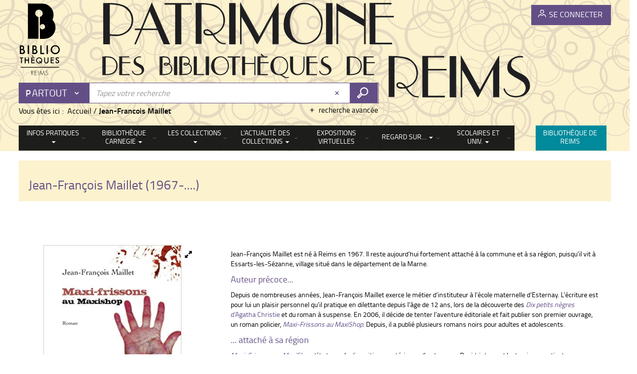

--- FILE ---
content_type: text/html; charset=utf-8
request_url: https://www.bm-reims.fr/patrimoine/jean-francois-maillet.aspx
body_size: 25639
content:
<!DOCTYPE html><html lang="fr-FR" dir="ltr" xmlns="http://www.w3.org/1999/xhtml"><head><link rel="shortcut icon" type="image/x-icon" href="/ui/skins/VREI/images/favicon-std.ico" /><link rel="icon" type="image/x-icon" href="/ui/skins/VREI/images/favicon-std.ico" /><link rel="apple-touch-icon" href="/ui/skins/default/images/apple-touch-icon.png?v=24.3.9463.0" /><meta http-equiv="content-type" content="text/html; charset=utf-8" /><meta http-equiv="X-UA-Compatible" content="IE=edge" /><meta name="DC.Language" content="fr-FR" /><title>Jean-Francois Maillet - Patrimoine des bibliothèques de Reims</title><meta name="keywords" content=";" /><meta name="robots" content="index, follow" /><meta name="og:locale" property="og:locale" content="fr_FR" /><meta name="og:type" property="og:type" content="article" /><meta name="og:title" property="og:title" content="Jean-Francois Maillet" /><meta name="og:url" property="og:url" content="https://www.bm-reims.fr/patrimoine/jean-francois-maillet.aspx?_lg=fr-FR" /><meta name="twitter:title" content="Jean-Francois Maillet" /><meta name="twitter:url" content="https://www.bm-reims.fr/patrimoine/jean-francois-maillet.aspx" /><script>
      master = window.master || { };
      window.addEventListener("DOMContentLoaded", function () {
      master.DOMContentLoaded = true; // readyState n'est pas fiable, notamment readyState "interactive"
      });
      master.onDOMContentLoaded = function (callback) {
      if (master.DOMContentLoaded) {
      callback();
      } else {
      window.addEventListener("DOMContentLoaded", function () {
      callback();
      });
      }
      };
    </script><script>
      master.onDOMContentLoaded(function () {
      master.lazyLoadInstance = new LazyLoad({
      elements_selector: '.lazy',
      callback_loaded: function (el) {
      var event;
      var eventString = 'LazyLoad::Loaded';
      
      try {
      // !IE
      event = new CustomEvent(eventString, {});
      } catch (err) {
      // IE
      event = document.createEvent('CustomEvent');
      event.initCustomEvent(eventString, false, false, {});
      }
      
      el.dispatchEvent(event);
      },
      callback_finish: function () {
      master.lazyLoadFinished = true;
      var event;
      var eventString = 'LazyLoad::Finished';
      
      try {
      // !IE
      event = new CustomEvent(eventString, {});
      } catch (err) {
      // IE
      event = document.createEvent('CustomEvent');
      event.initCustomEvent(eventString, false, false, {});
      }
      
      window.dispatchEvent(event);
      }
      });
      });
    </script><base target="_top" /><meta name="HandheldFriendly" content="True" /><meta name="MobileOptimized" content="320" /><meta name="viewport" content="width=device-width, initial-scale=1, minimum-scale=1, maximum-scale=5, user-scalable=yes" /><!--Syracuse Front Javascript Libraries--><script type="text/javascript">
      
      //<![CDATA[
      
        var CFInstance = 'PRODUCTION'; //Backward compatibility
        var ErmesManager = window.ErmesManager || {};
        ErmesManager.BasePath = '/PATRIMOINE/';
        ErmesManager.BaseUrl = 'https://www.bm-reims.fr/patrimoine/';
        ErmesManager.ErmesJgrowlParams = '{"position": "top-right" , "closer" : false , "closerTemplate" : "&lt;div&gt;Fermer toutes les notifications&lt;/div&gt;"}';
        ErmesManager.WsQueryString = '';
        ErmesManager.ResetPasswordAllowed = 'true';
        ErmesManager.BaseUri = 'https://www.bm-reims.fr';
        
      
        ErmesManager.config = {};
        ErmesManager.config.LegacyHoldingMode=false;
        ErmesManager.config.CloudServicesBaseUrl='https://community.syracuse.cloud/EXPLOITATION/';
        ErmesManager.config.HoldingActions={NoteEnabled:false, ProvisionNoteEnabled:false};
        ErmesManager.config.RegistrationRenewalAllowed = true;
        ErmesManager.config.IlsChooseReservationPlaceEnabled = true;
        ErmesManager.config.HeaderDisplayMode = 'default';
        ErmesManager.config.HeaderFixedMode = false;
        ErmesManager.config.CasAuthenticationEnabled = false;
        ErmesManager.config.CasAuthenticationProvider = '';
        ErmesManager.config.ResetPasswordAllowed = true;
        ErmesManager.config.RegistrationAllowed = true;
        ErmesManager.config.ResetPasswordPage = 'https://www.bm-reims.fr/patrimoine/resetpassword.aspx';
        ErmesManager.config.RegistrationPage = 'https://www.bm-reims.fr/patrimoine/inscription.aspx';
        ErmesManager.config.AuthenticationAlertsCount = '0';
		    ErmesManager.config.AuthenticationManyAlertsMessage = '(0 alertes)';
		    ErmesManager.config.AuthenticationSingleAlertsMessage = '(1 alerte)';
        ErmesManager.config.RememberMe = true;
        ErmesManager.config.IsFormAuthenticationProvider = true;
        ErmesManager.config.EnableHoldingsAnonymousBookingMessage = 'true' === 'true';
        ErmesManager.config.EnableHoldingPlacesTopLevelFilter = 'false' === 'true';
        ErmesManager.config.EnableHoldingsSubscriptionCollapsed = false;
        ErmesManager.config.EnableHoldingsSubscriptionAlwaysShow = false;
				ErmesManager.config.AuthenticationFormBackgroundImageUrl = '/basicimagedownload.ashx?itemGuid=CCE75AB2-A66A-4BEB-A2D0-0089F198F0FE';
        ErmesManager.config.AuthenticationFormIsFirstPosition = 'true' === 'true';
        ErmesManager.config.AuthenticationFormDialogWidth = 1200;
        ErmesManager.config.AuthenticationIdentityBindingEnabled = false;
				ErmesManager.config.SearchMode = 'DEFAULT';
        ErmesManager.config.AuthenticationIdentityBindingAllowedModes = [
          
      
        ];
        ErmesManager.config.AuthenticationFormModeButtonWidth = 216;
        
        ErmesManager.config.SearchAssistantPreselectMode = 'false' === 'true';
        ErmesManager.COOKIES_FORM = 'ErmesForms_PATRIMOINE';
        ErmesManager.COOKIES_SEARCH = 'ErmesSearch_PATRIMOINE';
        ErmesManager.isAuthenticate = false;
        ErmesManager.deactivateDetailedView=true;
        ErmesManager.config.ShareResultsByMailEnabled = true;

        ErmesManager.userInfos = {};
        ErmesManager.userInfos.UniqueIdentifier = 'BUILTIN-ANONYMOUS';
        ErmesManager.userInfos.SubscriptionExpirationMessage = '';
        ErmesManager.userInfos.UserAlertsMessages = '';
        ErmesManager.userInfos.PartnerSiteOfIntervention = '';
        ErmesManager.userInfos.HasPseudo = 'false';
        ErmesManager.userInfos.UserNameOrPseudo = 'Utilisateur anonyme';
        
        ErmesManager.rights = {};
        ErmesManager.rights.MemorizeSearch = false;
        ErmesManager.rights.Portal_1005 = false;
        ErmesManager.rights.Portal_1201 = false;
        ErmesManager.rights.Portal_1400 = false;
        ErmesManager.rights.Portal_1151 = false;
        ErmesManager.rights.Portal_2503 = false;
        ErmesManager.rights.Portal_2504 = false;
        ErmesManager.rights.Portal_3053 = false;

        ErmesManager.labels = {
          YesText: 'Oui',
NoText: 'Non',
OkText: 'OK',
CancelText: 'Annuler',
ListIndexText: '{0} sur {1}',
CloseModalTitle: 'Fermer cette fenêtre',
DeleteText: 'Supprimer',
Ext_toolbar_Paging_beforePageText: 'Page',
Ext_toolbar_Paging_afterPageText: 'sur {0}',
Portal_DetailHoldingLabel: 'Exemplaires',
Portal_ResultsReserveDocument: 'Réserver',
Portal_HoldingActionLoanLabel: 'Réserver',
Portal_HoldingActionExpoLabel: 'Ouvrir le calendrier',
Portal_HoldingSite: 'Site',
Portal_HoldingLocalisation: 'Communication sur place\n',
Portal_HoldingSection: 'Section',
Portal_HoldingCote: 'Cote',
Portal_HoldingType: 'Type',
Portal_HoldingStatut: 'Statut',
Portal_HoldingDateBack: 'Date retour',
Portal_HoldingActionsLabel: 'Actions',
Portal_HoldingProvisionLabelDisplay: 'Choisissez votre lieu de mise à disposition',
Portal_ReservationDialogChooseLibraryDefaultSelectionText: '---',
Portal_HoldingsMobileIsAvailableLabel: 'Disponible à {0}',
Portal_HoldingsMobileNotAvailableLabel: 'Retour prévu le {0}',
Portal_HoldingsMobileNotAvailableSiteLabel: 'à {0}',
Portal_ReservationDialogCancelTitle: 'Fermer la modale de réservation',
Portal_ReservationDialogTitle: 'Choisissez la bibliothèque',
Portal_ReservationDialogText: 'Vous souhaitez réserver un exemplaire.',
Portal_ReservationDialogChooseLibrary: 'Choisissez la bibliothèque :',
Portal_ReservationDialogChooseLibraryDefaultSelectionText: '---',
Portal_FormFieldRequiredText: 'Ce champ est obligatoire',
Portal_ReservationDialogValidText: 'Réserver',
Portal_ReservationDialogCancelText: 'Annuler',
Portal_HoldingAddNoteModalTitle: 'Ajout d\'une note de réservation',
Portal_HoldingAddNoteModalCloseTitle: 'Fermer la fenêtre d\'ajout d\'une note de réservation',
Portal_HoldingAddNoteModalPlaceholder: 'Saisissez ici votre note de réservation optionnelle',
Portal_HoldingsStatementView: 'Consulter',
Portal_DetailHoldingsStatementLabel: 'Etats de collection',
Portal_HoldingsStatementSite: 'Site',
Portal_HoldingsStatementLocalisation: 'Emplacement',
Portal_HoldingsStatementSection: 'Section',
Portal_HoldingsStatementCote: 'Cote',
Portal_HoldingsStatementWhenStart: 'Début',
Portal_HoldingsStatementWhenEnd: 'Fin',
Portal_HoldingsStatementGap: 'Lacunes',
Portal_HoldingsStatementRange: 'Etendue',
Portal_HoldingsStatementStartNumber: 'Numéro de début',
Portal_HoldingsStatementEndNumber: 'Numéro de fin',
Portal_HoldingsStatementWhenStartAsText: 'Début',
Portal_HoldingsStatementWhenEndAsText: 'Fin',
Portal_ReservationDialogSelectText: 'Sélectionner',
Portal_ReservationSecondDialogChooseLibrary: 'Choisissez la bibliothèque de retrait',
Portal_ReservationSecondDialogTitle: 'Choisissez la bibliothèque de retrait',
Portal_ReservationSecondDialogValidText: 'Confirmer la réservation',
Portal_ReservationSecondDialogValidTitle: 'Confirmer cette réservation',
Portal_ReservationDialogExcludedLocationText: 'Non réservable',
Portal_ReservationSecondDialogYourLibraryIs: 'Votre localisation de retrait est : {0}',
Portal_MyAccountPreferencesHeaderTitle: 'Mes préférences de recherche',
Portal_MyAccountPreferencesHeaderIntro: 'Vous pouvez configurer les critères s\'appliquant à chacun des contextes de recherche suivants',
Portal_MyAccountPreferencesItemIntroPreselection: 'Vous avez sélectionné :',
Portal_MyAccountPreferencesItemIntroNoPreselection: 'Aucun critère sélectionné.',
Portal_MyAccountPreferencesItemEdit: 'Modifier',
Portal_CasAuthenticationText: 'Accès interne',
Portal_ExternalAuthenticationText: 'Accès externe',
Portal_LogonTitle: 'Connexion',
Portal_LogonModalCloseTitle: 'Fermer la fenêtre de connexion',
Portal_DisabledAccountLogonTitle: 'Échec d\'authentification',
Portal_LoginText: 'Numéro de carte',
Portal_LoginPlaceholderText: 'xxxxxE0051',
Portal_PasswordText: 'Mot de passe',
Portal_PasswordPlaceholderText: 'Mot de passe',
Portal_LogonForgottenPasswordText: 'Mot de passe oublié ?',
Portal_LogonRegisterMessage: 'Vous n\'avez pas encore de compte ?',
Portal_LogonRegisterNowText: 'S\'inscrire',
Portal_ErrorHappened: 'Une erreur est survenue',
Portal_CaptureCurrentSearch: 'Capturer la recherche',
Portal_CaptureSearchName: 'Nom',
Portal_ShareSearchShowMoreOptions: 'Plus de critères',
Portal_ShareSearchHideMoreOptions: 'Cacher les critères',
Portal_AdvancedCaptureSearchTitle: 'Partager la recherche',
Portal_CaptureSearchModifyTitle: 'Modification des arguments',
Portal_CaptureSearcResultTitle: 'Aperçu',
Portal_CancelText: 'Annuler',
Portal_ShareSearchPermalinkCopy: 'Copier l\'URL dans le presse-papier',
Portal_ShareSearchPermalinkPreview: 'Aperçu de la recherche - Nouvelle fenêtre',
Portal_CaptureSearchCopyJson: 'Copier la capture dans le presse-papier',
Portal_ShareSearchPermalinkModalLabel: 'Donner un nom à la recherche puis cliquer sur "Copier l\'URL dans le presse-papier" pour récupérer l\'URL de votre recherche',
Portal_CaptureClipboardCopyDone: 'La capture a été copiée dans votre presse-papier',
Portal_UrlClipboardCopyDone: 'Le lien a été copié dans votre presse-papier',
Portal_CaptureSearchCancelTitle: 'Annuler cette capture de recherche',
Portal_CaptureNotice: 'Capturer la notice',
Portal_ShareSearchCancelTitle: 'Annuler ce partage de recherche',
Portal_SearchPreferencesModalTitle: 'Mémoriser des critères de recherche',
Portal_SearchPreferencesIntroText: 'Les critères choisis seront appliqués lors de chaque recherche "{0}".',
Portal_PreselectFacetsCancelTitle: 'Annuler cette modification',
Portal_PreselectFacetsInfoNoPreferenceNoPreselection: 'Vous n’avez pas encore mémorisé de critères dans votre compte.',
Portal_MyAccountPreferencesItemSearch: 'Rechercher',
Portal_CloseModalTitle: 'Fermer cette fenêtre',
Portal_AnonymousHoldingInfo: 'Pour réserver un exemplaire, il est nécessaire d\'être authentifié. Les réservations dépendent de votre abonnement en cours.',
Portal_HoldingInSubscription: 'Dans mon abonnement ({0})',
Portal_HoldingNotInSubscription: 'Hors abonnement ({0})',
Portal_HoldingBookingTooltipCantRenew: 'Réservation impossible',
Portal_PersoAuthentificationMyAccountLink: 'Se connecter',
Portal_RememberMeText: 'Rester connecté',
Portal_HoldingActionProvisonRequestLabel: 'Demander la consultation',
Portal_HoldingProvisionTooltipDescription: 'Effectuez une demande de mise à disposition sur cet exemplaire',
Portal_ProvisionDialogCancelTitle: 'Annuler la demande de consultation',
Portal_ProvisionDialogTitle: 'Demande de consultation sur place',
Portal_ProvisionDialogValidText: 'Confirmer la demande',
Portal_ProvisionDialogCancelText: 'Annuler',
Portal_ProvisionDialogContentHeaderText: '&lt;div class="alert alert-info" role="alert"&gt;\n &lt;span class="glyphicon glyphicon-info-sign" aria-hidden="true"&gt;&lt;/span&gt;\n &lt;span class="sr-only"&gt;&lt;/span&gt;\n &lt;span class="provision-body-header-description"&gt;Ce document sera mis à votre disposition pour consultation sur place en salle Patrimoine - Sabatier d\'Espeyran, aux &lt;span class="provision-body-header-library"&gt; horaires d\'ouverture de la Médiathèque Emile Zola&lt;/span&gt; (salle fermée le dimanche)&lt;/span&gt;&lt;p&gt;\n&lt;/p&gt;&lt;/div&gt;',
Portal_ProvisionDialogContentFooterText: 'Confirmez-vous la demande de consultation de &lt;b&gt;« {0} »&lt;/b&gt; en salle Patrimoine ?',
Portal_DownloadText: 'Télécharger',
Portal_SearchFormFieldOrIndicator: '- ou -',
Portal_SearchFormSelectFieldNoResult: 'Aucun résultat pour "{0}"',
Portal_SearchFormSelectFieldStartTyping: 'Commencez à taper pour rechercher',
Portal_SearchFormThesaurusFieldLoadingText: 'Chargement...',
Portal_SearchFormThesaurusFieldNoResultsText: 'Aucun résultat',
Portal_SearchFormSelectFieldAddNewEntry: 'Si la valeur n\'est pas dans la liste, cliquez ici pour l\'ajouter',
Portal_SearchFormFieldValidationErrorMessage: 'Ce champ est obligatoire',
Portal_SearchFormFieldRequiredSelectionErrorMessage: 'Veuillez sélectionner une valeur ou la créer',
Portal_FormAdvanceSearchTitle: 'Valider votre recherche',
Portal_FormSearchLabel: 'Rechercher',
Portal_FormAdvanceClearTitle: 'Effacer vos saisies du formulaire de recherche',
Portal_FormClearLabel: 'Effacer',
Portal_SearchFormResetField: 'Supprimer la valeur',
Portal_ErmesSearchBoxHint: 'Tapez votre recherche',
Portal_SearchFormHeadingTitle: 'Recherche avancée',
Portal_SearchFormAddHiddenFieldTitle: 'Ajouter un critère au formulaire de recherche avancée',
Portal_SearchFormAddHiddenFieldLabel: 'Ajouter un critère',
Portal_SearchFormAddHiddenFieldModalDescription: 'Le critère sera ajouté au formulaire de recherche',
Portal_SearchFormFieldDateRangeToLabel: 'au',
Portal_SearchFormAddHiddenFieldModalTitle: 'Choisissez un critère de recherche',
Portal_ErmesSearchTitle: 'Recherche',
Portal_BtnSearchFieldClear: 'Effacer le champ de recherche',
Portal_BtnSearchFieldSubmit: 'Lancer la recherche sur le périmètre {0}',
Portal_AdvancedSearchFormLabel: 'Recherche avancée sur le périmètre {0}',
Portal_LogonConnectWithAnotherIdentity: 'ou',
Portal_LogonButtonText: 'Je me connecte',
Portal_LogonButtonShowForm: 'Formulaire',
BackText: 'Retour',
Portal_LogonFilterMode: 'Filtrer',
Portal_LogonInformationText: 'Pour vous connecter',
Portal_NewItemFlagDefaultLabel: 'Nouveauté',
Portal_SerialDialogCancelTitle: 'Fermer la modale des fascicules',
Portal_SerialDialogClose: 'Fermer',
Portal_HoldingSerialNumber: 'Numéro/Date de parution',
Portal_SerialDialogTitle: 'Detail des numéros de fascicule {0}',
Portal_HoldingSerialLocalisation: 'Localisation',
Portal_HoldingSerialSection: 'Section',
Portal_HoldingSerialCallNumber: 'Côte',
Portal_HoldingSerialStatus: 'Statut',
Portal_HoldingSerialEx: 'Exemplaire',
Portal_SerialColumnDisplayTitle: 'Voir les fascicules',
Portal_SerialColumnButton: 'Voir',
Portal_SerialColumnButtonLoading: 'Récupération en cours...',
Portal_HoldingNothingInSubscription: 'Il n\'y a aucun exemplaire disponible pour le moment.',
Portal_HoldingConsultOnline: 'Consulter en ligne',
Portal_HoldingBookingTooltipCantConsult: 'Consultation impossible',
Portal_HoldingBookingTooltipCantConsultDescription: 'Cet ouvrage est déjà en cours de consultation, veuillez réessayer ultérieurement',
Portal_DetailHoldingsMapControlHomeTooltip: 'Afficher tous les exemplaires',
Portal_DetailHoldingsMapControlLocationTooltip: 'Afficher ma position actuelle',
Portal_DetailHoldingsMapControlLocationDeniedTooltip: 'Vote position actuelle n\'est pas disponible',
Portal_DetailHoldingsMapCurrentLocationMarkerTooltip: 'Votre position actuelle',
Portal_DetailHoldingsMapOffMapHoldingsLabel: 'Exemplaires hors carte',
Portal_DetailHoldingsMapLibraryMoreDetails: 'Plus d\'informations...',
Portal_BiblioMapsLinkLabel: 'BiblioMaps',
Portal_BiblioMapsHeaderColumnLabel: 'BiblioMaps',
TermSynonymLabel: '{0} (employé pour {1})',
TermNeighborLabel: '{0} (associé à {1})',
TermRedirectionLabel: '{0} (nouveau terme pour {1})',
TermRedirectionSourceLabel: '{0} (ancien terme pour {1})',
Portal_ReservationDialogSingleHoldingPlaceText: 'L\'exemplaire sera mis à disposition à la bibliothèque :',
Portal_ReservationDialogSingleHoldingPlacetitle: 'Confirmez la réservation',
Portal_DetailSessionLabel: 'Sessions',
Portal_HoldingActionSessionLabel: 'S\'inscrire',
Portal_AnonymousCalendarSessionInfo: 'Pour s\'inscrire à une session, il est nécessaire d\'être authentifié.',
Portal_BasketRenamePromptTitle: 'Renommer la liste',
EndDateText: 'Date de fin',
StartDateText: 'Date de début',
Portal_DetailPanelTitleCalendarSessions: 'Date et heure des sessions',
Portal_TypeaheadNoResultStatus: 'Aucune proposition',
Portal_TypeaheadResultsStatus: '{0} propositions disponibles',
Portal_SearchFormAddFieldTitle: 'Ajouter une restriction "{0}"',
Portal_SearchFormRemoveFieldTitle: 'Supprimer la restriction "{0}"',
Portal_ILSClientCancelCalendarReservation: 'Annulation d\'inscription',
Portal_ILSClientCancelReservation: 'Annulation de réservation',
Portal_ILSClientConfirmCancelCalendarReservationMessage: 'Confirmez-vous l\'annulation de votre inscription ?',
Portal_ILSClientConfirmCancelCalendarReservationTitle: 'Annulation de votre inscription',
Portal_ILSClientConfirmCancelReservationMessage: 'Confirmez-vous l\'annulation de votre réservation ?',
Portal_ILSClientConfirmCancelReservationTitle: 'Annulation de votre réservation',
Portal_CancelHoldingActionSessionLabel: 'Annuler votre inscription',
Portal_CancelHoldingActionLoanLabel: 'Annuler votre réservation',
Portal_HoldingSerialUtilisation: 'Utilisation',
Portal_CalendarSessionIsCycleInfo: 'La formation est un cycle sur plusieurs sessions qui doivent toutes être suivies. L\'inscription vaut pour toutes les sessions du cycle.',
Portal_GlobalActionPlay: 'Voir la sélection',
Portal_GlobalActionEmpty: 'Vider',
Portal_GlobalActionBindToSelections: 'Affecter aux sélections',
Portal_GlobalActionDetailVisible: 'Détail de la sélection courante, affichés ci-dessous',
Portal_GlobalActionDetailHidden: 'Détail de la sélection courante, masqués',
Portal_CurrentSelectionTitle: 'Sélection courante',
Portal_ShareSearchPermalink: 'Partager l\'URL de la recherche',
Portal_selectionActionsLabel: 'Actions :',
Portal_SendSearchResults_PopupTitle: 'Envoyer par mail'
        };

        ErmesManager.labels.Portal_AuthenticationFormModeButtonSeparatorText = '';
        ErmesManager.labels.Portal_Authentication_FormHtmlContent = '';
        ErmesManager.labels.HoldingAddNoteModalPlaceholder = 'Saisissez ici votre note de réservation optionnelle';
        ErmesManager.labels.HoldingAddNoteModalTitle = 'Ajout d\'une note de réservation';
        ErmesManager.labels.HoldingAddNoteModalCloseTitle = 'Fermer la fenêtre d\'ajout d\'une note de réservation';
        ErmesManager.labels.CloseText = 'Fermer';
        ErmesManager.labels.ReportThumbnailWrongUrl = 'La ressource Portal|ReportThumbnailWrongUrl n\'est pas définie.';
        ErmesManager.labels.ReportThumbnailModalTitle = 'Confirmation';
        ErmesManager.labels.ReportThumbnailModalBody = 'Confirmez-vous le signalement de cette vignette ?&lt;br/&gt;&lt;div style="text-align:center;margin:5px"&gt;&lt;img src="{0}"/&gt;&lt;/div&gt;';
        ErmesManager.labels.ErmesHeaderAccountWip = 'Récupération de votre compte en cours...';
        ErmesManager.labels.ErrorHappened = 'Une erreur est survenue';
        ErmesManager.labels.UnexpectedServerResponse = 'Format de réponse inattendu';
        ErmesManager.labels.GrowlErrorTitle = 'Erreur';
        ErmesManager.labels.TooltipLoading = 'Chargement en cours...';
        ErmesManager.labels.CaptureSearchChooseRendering = 'Affichage';
        ErmesManager.labels.CaptureSearchChooseNumber = 'Nombre de notices à afficher';
        ErmesManager.labels.CaptureSearchTitle = 'Capturer la recherche';
        ErmesManager.labels.CommentModalValid = 'Valider';
        ErmesManager.labels.CommentModalCancel = 'Annuler';
        ErmesManager.labels.CommentWasSuccessfullyDeleted = 'Le commentaire a bien été supprimé';
        ErmesManager.labels.NoteWasSuccessfullyDeleted = 'La note a bien été supprimée';
        ErmesManager.labels.SelectionModalClose = 'Fermer';
        ErmesManager.labels.ConfirmBoxConfirm = 'Confirmer';
        ErmesManager.labels.ConfirmBoxCancel = 'Annuler';
        ErmesManager.labels.PublicSearchFormValid = 'Valider';
        ErmesManager.labels.PublicSearchFormCancel = 'Annuler';
        ErmesManager.labels.PrivateSearchFormValid = 'Valider';
        ErmesManager.labels.PrivateSearchFormCancel = 'Annuler';
        ErmesManager.labels.ExpositionResaFormValid = 'Transmettre la demande';
        ErmesManager.labels.ExpositionResaFormClose = 'Fermer';
        ErmesManager.labels.EnrichissementsLoading = 'Chargement en cours, veuillez patienter';
        ErmesManager.labels.BasketPageTitle = 'Mes favoris';
        ErmesManager.labels.SelectionPageTitle = 'Sélection courante';
        ErmesManager.labels.ErmesSearchPageTitle = '{0} - Recherche';
        ErmesManager.labels.ErmesSearchLoadingPageTitle = 'Chargement';
        ErmesManager.labels.ErmesSearchDetailPageTitle = '{0}';
        ErmesManager.labels.TagPageTitle = 'Tag';
        ErmesManager.labels.HoldingHelpHoldingMultiple = 'Cochez les exemplaires qui vous intéressent. Le premier exemplaire disponible parmi votre sélection sera réservé';
        ErmesManager.labels.HoldingHelpHoldingPlace = 'Choisissez votre lieu de mise à disposition';
        ErmesManager.labels.CaptureSearchStandardRendering = 'Miniatures';
        ErmesManager.labels.CaptureSearchShortRendering = 'Court';
        ErmesManager.labels.CaptureSearchScrollingRendering = 'Chemin de fer';
        ErmesManager.labels.ErmesFormTitle = 'Recherche avancée';
        ErmesManager.labels.CalendarEventTitleSingular = 'événement';
        ErmesManager.labels.CalendarEventTitlePlural = 'événements';
        ErmesManager.labels.ValidateEventSubscription = 'Confirmer l\'inscription';
        ErmesManager.labels.CancelText = 'Annuler';
        ErmesManager.labels.BackText = 'Retour';
        ErmesManager.labels.AgendaCalendarHelpTooltip = 'Sélectionnez une plage de dates pour affiner votre recherche';
        ErmesManager.labels.ExportLinkFold = 'Exporter, masqué';
        ErmesManager.labels.ExportLinkUnFold = 'Exporter, affiché';
        ErmesManager.labels.AddNewTagNotice = 'Ajouter ce nouveau tag';
        ErmesManager.labels.AddNewTagName = 'Nom du nouveau tag à ajouter sur';
        ErmesManager.labels.ErrorAuthenticateInput = 'à vérifier';
        ErmesManager.labels.PasswordLostAuthenticate = 'Mot de passe oublié';
        ErmesManager.labels.ErrorAuthenticatePage = 'Erreur lors de l\'identification';
        ErmesManager.labels.SurveyMessageConfirmVote = 'Merci d\'avoir voté';
        ErmesManager.labels.SurveyVotedAlready = 'Vous avez déjà voté';
        ErmesManager.labels.RoyalSliderStatePause = 'Mettre le carrousel en lecture.';
        ErmesManager.labels.RoyalSliderStatePlay = 'Mettre le carrousel en pause.';
        ErmesManager.labels.SearchQueryAllDocument = 'Tous les documents';
        ErmesManager.labels.DefaultDropdownItemSelectedFormat = '{0}, sélectionné';
        ErmesManager.labels.JGrowlCloserMessage = 'Fermer tous les messages';
        ErmesManager.labels.RoyalSliderLabels_ArrowRight = 'Contenu suivant';
        ErmesManager.labels.RoyalSliderLabels_ArrowLeft = 'Contenu précédent';
        ErmesManager.labels.RoyalSliderLabels_FullScreen = 'Passer le slider en plein écran';
        ErmesManager.labels.RoyalSliderLabels_PlayVideo = 'Lancer la vidéo';
        ErmesManager.labels.RoyalSliderLabels_NavSelected = ', sélectionné';
        ErmesManager.labels.FacetCollectionDisplayed = ', affiché';
        ErmesManager.labels.FacetCollectionCollapsed = ', masqué';
        ErmesManager.labels.ErrorModalFieldRequiredAccessibility = 'Vous avez omis ce champ obligatoire.';
        ErmesManager.labels.RoyalSliderBulletContentNotSelected = 'Afficher le contenu {0}';
        ErmesManager.labels.RoyalSliderBulletContentSelected = 'Contenu {0} - affiché';
        ErmesManager.labels.RssFeedLinkTitle = 'Obtenir le flux RSS, nouvelle fenêtre';
        ErmesManager.labels.CnilBannerContent = 'En poursuivant votre navigation sur ce site, vous acceptez l’utilisation de cookies par nos services ainsi que des services tiers de mesure d\'audience.&lt;br/&gt;&lt;a href="/PATRIMOINE/charte-cookies.aspx"&gt;Pour en savoir plus et paramétrer les cookies...&lt;/a&gt;';
        ErmesManager.labels.SuggestionSearch = 'Recherche par suggestion';
        ErmesManager.labels.SdiMemorySearchSubscribeNewsLettersSuccess = 'Vous êtes maintenant abonné à cette lettre d’information';
        ErmesManager.labels.SdiMemorySearchSubscribeSuccess = 'Vous êtes maintenant abonné à cette recherche';
        ErmesManager.labels.DetailHoldingsVerify = 'Vérification des exemplaires disponibles ...';
        ErmesManager.labels.RenewLoanSuccess = 'Prolongation réussie.';
        ErmesManager.labels.RenewLoanErrorNotSpecified = 'Erreur non spécifiée.';
        ErmesManager.labels.CancelReservationSuccess = 'Annulation réussie.';
        ErmesManager.labels.CancelReservationErrorNotSpecified = 'Erreur non spécifiée.';
        ErmesManager.labels.ContributionFormSending = 'Envoi en cours...';
        ErmesManager.labels.ContributionFormSuccess = 'Votre contribution a bien été prise en compte.';
        ErmesManager.labels.GetErrorHolding = 'Erreur lors de la récuperation de l\'exemplaire';
        ErmesManager.labels.GetNotAvaibleHolding = 'Indisponible';
        ErmesManager.labels.ConfirmDialogBasketTitle = 'Vider tous les favoris';
        ErmesManager.labels.ConfirmDialogBasketFolderTitle = 'Supprimer la liste "{0}"';
        ErmesManager.labels.ConfirmDialogBasketText = 'Confirmez-vous la suppression de tous les documents de vos favoris ? Cette action sera irréversible.';
        ErmesManager.labels.ConfirmDialogBasketTextByFilter = 'Confirmez-vous la suppression de la liste "{0}" ?';
        ErmesManager.labels.PnbConfirmBoxTitle = 'La ressource Portal|PnbConfirmBoxTitle n\'est pas définie.';
        ErmesManager.labels.PnbConfirmBoxMessage = 'La ressource Portal|PnbConfirmBoxMessage n\'est pas définie.';
        ErmesManager.labels.searchLabelDefault = 'Recherche du document';
        ErmesManager.labels.RecongnitionLabelInput = 'Reconnaissance vocal...';
        ErmesManager.labels.StartSearch = 'Lancer la recherche sur le périmètre {0}';
        ErmesManager.labels.SearchFormLabel = 'Recherche sur le périmètre {0}';
        ErmesManager.labels.MyAccountAddToBasketNothingSelected = 'Veuillez sélectionner au moins un document.';
        ErmesManager.labels.Portal_CancelReservationNoReservationSelected = 'Veuillez sélectionner au moins un document.';
        ErmesManager.labels.Portal_CancelReservationConfirmTitle = 'Confirmer cette annulation';
        ErmesManager.labels.Portal_CancelReservationCancelTitle = 'Annuler cette annulation';
        ErmesManager.labels.Portal_PreselectFacetsInfoNoPreference = 'Mémoriser les critères dans votre compte.';
        ErmesManager.labels.Portal_PreselectFacetsInfoPreferenceEqualsPreselection = 'Les critères sont mémorisés dans votre compte.';
        ErmesManager.labels.Portal_PreselectFacetsInfoPreferenceIsNotPreselection = 'Les critères sont différents de ceux mémorisés dans votre compte.';
        ErmesManager.labels.Portal_PreselectFacetsInfoPreferenceRestoreSuccess = 'Les critères ont été restaurés.';
        ErmesManager.labels.Portal_PreselectFacetsInfoPreferenceSaveSuccess = 'Les critères ont été mémorisés.';
        ErmesManager.labels.Portal_PreselectFacetsInfoPreferenceSaveTooltip = 'Mémoriser les critères de recherche dans votre compte.';
        ErmesManager.labels.Portal_PreselectFacetsInfoPreferenceValidateTooltip = 'Confirmer les critères sélectionnés.';
        ErmesManager.labels.Portal_PreselectFacetsInfoPreferenceRestoreTooltip = 'Restaurer les critères de recherche mémorisés dans votre compte.';
        ErmesManager.labels.Portal_PreselectFacetsResetButton = 'Tout effacer';
        ErmesManager.labels.Portal_PreselectFacetsValidateButton = 'Confirmer';
        ErmesManager.labels.Portal_PreselectFacetsSaveButton = 'Mémoriser';
        ErmesManager.labels.Portal_PreselectFacetsCancelButton = 'Annuler';
        ErmesManager.labels.Portal_PreselectFacetsModalTitle = 'Pré-sélectionner des critères de recherche';
        ErmesManager.labels.Portal_PreselectFacetsIntroText = 'Les critères choisis seront appliqués le temps de la session à chaque recherche "{0}".';
        ErmesManager.labels.Portal_PreselectFacetsSelectedInfo = 'Vous avez sélectionné :';
        ErmesManager.labels.Portal_PreselectFacetsSelectedInfoEmpty = 'Aucun critère sélectionné.';
        ErmesManager.labels.Portal_PreselectFacetsRestoreButton = 'Restaurer';
        ErmesManager.labels.Portal_FacetCollectionCollapsed = ', masqué';
        ErmesManager.labels.Portal_FacetCollectionDisplayed = ', affiché';
        ErmesManager.labels.Portal_SearchHistoryTableDateHeader = 'Quand';
        ErmesManager.labels.Portal_SearchHistoryTableScenarioHeader = 'Où';
        ErmesManager.labels.Portal_SearchHistoryTableSearchHeader = 'Recherche';
        ErmesManager.labels.Portal_SearchHistoryTableFiltersHeader = 'Filtres';
        ErmesManager.labels.Portal_SearchHistoryTableCountHeader = 'Résultats';
        ErmesManager.labels.Portal_SearchHistoryTableActionHeader = 'Actions';
        ErmesManager.labels.Portal_SearchHistoryModalTitle = 'Historique de vos recherches';
        ErmesManager.labels.Portal_SearchHistoryModalCloseTitle = 'Fermer la fenêtre d\'historique de vos recherches';
        ErmesManager.labels.Portal_SearchHistoryCancelButton = 'Fermer';
        ErmesManager.labels.Portal_SearchHistoryItemSearchAction = 'Lancer la recherche';
        ErmesManager.labels.Portal_SearchHistoryItemMemorizeAction = 'Mémoriser dans son compte';
        ErmesManager.labels.Portal_SearchHistoryItemRemoveAction = 'Supprimer';
        ErmesManager.labels.Portal_RawRecordClipboardCopyButton = 'Copier ce document dans le presse-papier';
        ErmesManager.labels.Portal_RawRecordClipboardCopyDone = 'Le document a été copié dans votre presse-papier';
        ErmesManager.labels.Portal_RawRecordPopupTitle = 'Document xml natif';
        ErmesManager.labels.Portal_ExpositionResaWindowLabel = 'Faire une demande de réservation d\'outil d\'animation';
        ErmesManager.labels.Portal_ExpositionResaWindowCloseTitle = 'Fermer la fenêtre de demande de réservation d\'outil d\'animation';
        ErmesManager.labels.Portal_ExpositionResaBookingTypeHolding = 'Réservation';
        ErmesManager.labels.Portal_ExpositionResaBookingTypeHoldingRequest = 'Demande de réservation';
        ErmesManager.labels.Portal_ExpositionResaBookingTypeLoan = 'Prêt';
        ErmesManager.labels.Portal_CancelText = 'Annuler';
        ErmesManager.labels.Portal_BackText = 'Retour';
        ErmesManager.labels.Portal_ExpositionResaFormValid = 'Transmettre la demande';
        ErmesManager.labels.Portal_ExpositionResaFetchBookings = 'Vérification des réservations concernant cet outil d\'animation';
        ErmesManager.labels.Portal_ExpositionResaNewRange = 'Votre choix de dates';
        ErmesManager.labels.Portal_AgendaDatepickerFromDate = 'Du';
        ErmesManager.labels.Portal_AgendaDatepickerToDatee = 'Au';
        ErmesManager.labels.Portal_SubscriptionExpirationWarningDescription = 'Pensez à venir à la bibliothèque pour renouveler votre abonnement.';
        ErmesManager.labels.Portal_SubscriptionExpirationWarningTitle = 'Informations à propos de votre abonnement';
        ErmesManager.labels.Portal_AccountWarningTitle = 'Informations à propos de votre compte';
        ErmesManager.labels.Portal_AuthenticationAlertRenewRegistrationBtnText = 'Cliquer ici pour accéder à mon profil';
        ErmesManager.labels.Portal_AuthenticationAlertVirtualPurseBtnText = 'Cliquer ici pour accéder à mon porte-monnaie';      
        ErmesManager.labels.Portal_ShowExpirationWarningCancelTitle = 'Fermer cette alerte';
        ErmesManager.labels.Portal_ProvisionDialogCancelTitle = 'Annuler la demande de consultation';
        ErmesManager.labels.Portal_ProvisionDialogTitle = 'Demande de consultation sur place';
        ErmesManager.labels.Portal_ProvisionDialogValidText = 'Confirmer la demande';
        ErmesManager.labels.Portal_ProvisionDialogCancelText = 'Annuler';
        ErmesManager.labels.Portal_ProvisionDialogContentHeaderText = '&lt;div class="alert alert-info" role="alert"&gt;\n &lt;span class="glyphicon glyphicon-info-sign" aria-hidden="true"&gt;&lt;/span&gt;\n &lt;span class="sr-only"&gt;&lt;/span&gt;\n &lt;span class="provision-body-header-description"&gt;Ce document sera mis à votre disposition pour consultation sur place en salle Patrimoine - Sabatier d\'Espeyran, aux &lt;span class="provision-body-header-library"&gt; horaires d\'ouverture de la Médiathèque Emile Zola&lt;/span&gt; (salle fermée le dimanche)&lt;/span&gt;&lt;p&gt;\n&lt;/p&gt;&lt;/div&gt;';
        ErmesManager.labels.Portal_ProvisionDialogContentFooterText = 'Confirmez-vous la demande de consultation de &lt;b&gt;« {0} »&lt;/b&gt; en salle Patrimoine ?';
        ErmesManager.labels.Portal_ExpositionBookingCalendarLabel = 'Calendrier de réservation';
        ErmesManager.labels.Portal_ExpositionBookingHelpUserLigde = 'Veuillez choisir une date de début et de fin de réservation sur le calendrier ci-dessous.';
        ErmesManager.labels.Portal_ExpositionBookingTransportModeLabel = 'Mode de transport';
        ErmesManager.labels.Portal_ExpositionBookingGoTransportModeLabel = 'Aller';
        ErmesManager.labels.Portal_ExpositionBookingReturnTransportModeLabel = 'Retour';
        ErmesManager.labels.Portal_ExpositionBookingSummupLabel = 'Demande de réservation pour la période du';
        ErmesManager.labels.Portal_ExpositionBookingSummupSeparatorLabel = 'au';
        ErmesManager.labels.Portal_HoldingsInformationMessage = '<span style="font-weight: bold;">À savoir</span> <br />- Un SMS et/ou une alerte dans votre compte lecteur signalent quand le document que vous avez réservé est mis à dispostion pour l\'emprunt.<br />- Les documents localisés au Conservatoire, au Musée des Beaux-arts, au Musée Saint-Remi et au centre documentation de l\'ESAD sont consultables selon des conditions propres à chacun des ces établissements. <a href="https://www.bm-reims.fr/Default/bibliotheques-associees.aspx" target="_blank" rel="noopener" class="none">Pour plus d\'informations &gt;&gt;</a>';
        ErmesManager.labels.Portal_ILSClientReservation = 'Réservation';
		    ErmesManager.labels.Portal_ReservationMapSiteChoice = 'Choisissez la bibliothèque auprès de laquelle vous souhaitez réserver le document';
        ErmesManager.labels.Portal_DetailGoBackToSearch = 'Retour aux résultats de recherche';
		    ErmesManager.labels.Portal_DetailHoldingsMapLabel = 'Localisation des exemplaires';
		    ErmesManager.labels.Portal_DetailHoldingsMapCountLabel = '{0} exemplaires';
		    ErmesManager.labels.Portal_DetailHoldingsMapCountLabelSingular = '1 exemplaire';
		    ErmesManager.labels.Portal_DetailHoldingsMapNoHondlingOnMap = 'Aucun exemplaire dans cette zone géographique...';
        ErmesManager.labels.Portal_PreselectFacetsModifyLinkLabel = 'Modifier les critères pré-sélectionnés';
        ErmesManager.labels.Portal_SearchAssistantButtonLabel = 'Recherche assistée';
        ErmesManager.labels.Portal_ExportContainerHeader = 'Exports';
        
        ErmesManager.config.DefaultExport = [
        
        ];
      
      //]]></script><script>
      
      window.ErmesManager = window.ErmesManager || {};
      
    </script><script type="text/javascript" src="/ui/plug-in/portal/portal-front-all.js?v=24.3.9463.0" defer="defer"> </script><script type="text/javascript" src="/ui/plug-in/syracuse-dist/js/ComponentFactory.js?v=24.3.9463.0" defer="defer"> </script><link rel="stylesheet" type="text/css" href="/ui/skins/default/portal/front/portal-front-all.css?v=24.3.9463.0" /><script type="text/javascript" src="/dropzone-locale-fr-FR.ashx?v=24.3.9463.0" defer="defer"> </script><script type="text/javascript">
      master.onDOMContentLoaded(function () {
        bootbox.addLocale('fr-FR', {
          OK: ErmesManager.labels.CommentModalValid,
          CANCEL: ErmesManager.labels.CommentModalCancel,
          CONFIRM: ErmesManager.labels.ConfirmBoxConfirm,
          CLOSE: ErmesManager.labels.SelectionModalClose,
        });
        bootbox.setLocale('fr-FR');
      });
    </script><script type="text/javascript" src="/ui/plug-in/dayjs/locale/fr.js?v=24.3.9463.0" defer="defer"> </script><script type="text/javascript">
      
        window.addEventListener("DOMContentLoaded", function () {
          dayjs.extend(window.dayjs_plugin_customParseFormat);
          dayjs.extend(window.dayjs_plugin_localizedFormat);
          dayjs.locale('fr'); 
        });
      
    </script><!--XmlForms JavaScript libraries--><script type="text/javascript">
        window.addEventListener("DOMContentLoaded", function () {
      
      
        formManager.debug = false;
        formManager.inputKey = '';
        formManager.savingText = 'Enregistrement en cours...';
        formManager.loadingText = 'Chargement en cours...';
        formManager.invalidText = 'Ce champ est invalide';
        formManager.requiredText = 'Ce champ est obligatoire';
        formManager.lengthText = 'La longueur de ce champ doit être de {0} caractère(s)';
        formManager.minLengthText = 'La longueur minimum de ce champ est de {0} caractère(s)';
        formManager.maxLengthText = 'La longueur maximum de ce champ est de {0} caractère(s)';
        formManager.minValueText = 'La valeur minimum de ce champ doit être de {0}';
        formManager.maxValueText = 'La valeur maximum de ce champ doit être de {0}';
        formManager.passwordText = 'Les mots de passe sont différents';
        formManager.invalidDateText = 'La ressource FormFieldDateInvalidText n\'est pas définie.';
        formManager.requiredCheckboxText = 'Veuillez cocher cette case si vous souhaitez continuer';
        formManager.requiredCheckboxGroupText = 'Veuillez cocher au moins l\'une de ces cases';
        formManager.requiredRadioGroupText = 'Veuillez sélectionner l\'une de ces options';
        formManager.downloadText = 'Télécharger';
        formManager.addressAddManually = 'Si votre adresse n\'est pas dans la liste, cliquez ici pour l\'ajouter';
        formManager.addressNoResult = 'Aucune adresse correspondante';
        formManager.addressPending = 'Chargement en cours';
      
      
        });
      </script><script type="text/javascript">
          window.addEventListener("DOMContentLoaded", function () {
        
        portalManager.portalId = 458;
        portalManager.portalCulture = {
        lcid: 1036,
        parentLcid: 12,
        displayName: 'français (France)',
        twoLetterISOLanguageName: 'FR'
        };
        portalManager.isRtl = false;
        portalManager.closeText = 'Fermer';
        portalManager.showAlertIfTranslationMissing = true;
        portalManager.missingTranslationText = 'Ce contenu n’est pas disponible dans votre langue. Voici la version en {0}.';
        $(document).ready(function () {
        portalManager.onLoad()
        });
        
          });
        </script><script defer="defer" type="text/javascript" src="/ui/plug-in/syracuse-dist/js/PasswordReveal.js?v=24.3.9463.0"> </script><link rel="preload" href="/ui/skins/default/fonts/glyphicons.woff?v=24.3.9463.0" as="font" type="font/woff" crossorigin="anonymous" /><link rel="stylesheet" type="text/css" href="/ui/skins/default/flags.min.css?v=24.3.9463.0" /><link rel="stylesheet" type="text/css" href="/ui/skins/default/glyphicons.min.css?v=24.3.9463.0" /><link rel="stylesheet" type="text/css" href="/ui/skins/default/portal/front/base-min.css?v=24.3.9463.0" /><link rel="stylesheet" type="text/css" href="/ui/skins/VREI/projet.css?v=24.3.9463.0" /><link rel="stylesheet" type="text/css" href="/ui/skins/VREI/front.css?v=24.3.9463.0" /><link rel="stylesheet" type="text/css" href="/ui/skins/VREI/patrimoine.css?v=24.3.9463.0" /><link rel="stylesheet" type="text/css" href="/ui/skins/default/portal.css?v=24.3.9463.0" /><link rel="preload" href="/ui/plug-in/bootstrap/resources/fonts/glyphicons-halflings-regular.woff?v=24.3.9463.0" as="font" type="font/woff" crossorigin="anonymous" /><link rel="preload" href="/ui/skins/standard/portal/front/ressources/font/ermes-font-update.woff2?v=24.3.9463.0" as="font" type="font/woff2" crossorigin="anonymous" /><link rel="canonical" href="https://www.bm-reims.fr/patrimoine/jean-francois-maillet.aspx?_lg=fr-FR" /></head><body dir="ltr" class="portal-page jean-francois-maillet  cf-rtm ">
  
  
  
  
  
  
  
  
  
  
  
  
  
  <script type="text/javascript">
              /*<![CDATA[*/
              
        master = window.master || { };
        master.debug = false;
        master.rtl = false;
        master.skin = 'VREI';
        master.skinsRootPath = '/ui/skins/';
        master.pluginsRootPath = '/ui/plug-in/';
        master.theme = 'patrimoine';
        master.navigationExperience = 'Modern';
        master.useForFront = true;
        master.designMode = '';
        master.canEditResourceKey = false;
        master.applicationName = '';
        master.applicationAlias = '';
        master.scopeId = 29;
        master.scopeName = 'PATRIMOINE';
        master.scopeType = null;
        master.scopeTypeName = '';
        master.scopeTypeLabel = '';
        master.scopeDescription = 'Patrimoine des bibliothèques de Reims';
        master.scopeAlias = 'PATRIMOINE';
        master.scopeChildCount = 0;
        master.pageTitle = 'Jean-Francois Maillet';
        master.pageTitleFormat = '{0} - {1}';
        master.globalTitle = 'Patrimoine des bibliothèques de Reims';
        master.pageFullName = 'Archimed.Web.UI.PortalPage';
        master.currentCulture = 'fr-FR';
        master.currentCultureId = 1036;
        master.currentParentCultureId = 12;
        master.changeCultureAllowed = false;
        master.isPopup = false;
        master.instanceName = 'PRODUCTION';
        master.userDisplayName = 'Utilisateur anonyme';
        master.isSuperAdministrator = false;        
        master.instanceUrl = 'https://www.bm-reims.fr/';
        master.instanceBackOfficeBaseUrl = 'https://www.bm-reims.fr/pro/';
        master.instanceFrontOfficeBaseUrl = 'https://www.bm-reims.fr/';
        master.instanceBasePath = '/';
        master.instanceBackOfficeBasePath = '/pro/';
        master.instanceFrontOfficeBasePath = '/';
        master.instanceWebDirectory = '/';
        master.isBackOffice = false;
        master.backOfficeWebDirectory = 'pro';
        master.baseUrl = 'https://www.bm-reims.fr/pro/patrimoine/';
        master.backOfficeBasePath = '/pro/patrimoine/';
        master.frontOfficeBasePath = '/patrimoine/';
        master.backOfficeBaseUrl = 'https://www.bm-reims.fr/pro/patrimoine/';
        master.frontOfficeBaseUrl = 'https://www.bm-reims.fr/patrimoine/';
        master.basePath = '/patrimoine/';
        master.homeUrl = 'https://www.bm-reims.fr/pro/patrimoine/';
        master.homePath = '/pro/patrimoine/';
        master.disconnectLabel = 'Se déconnecter';
        master.authenticateLabel = 'Se connecter';
        master.loadMask = false;
        master.isAdministrator = false;
        master.isAnonymous = true;
        master.isEmptyScopeMember = false;
        master.globalSiteText = 'Tout le réseau';
        master.currentSiteName = 'PATRIMOINE';
        master.currentSiteDescription = 'Patrimoine des bibliothèques de Reims';
        master.changeSiteAllowed = true;
        master.changeSiteLabel = 'Mon entité d\'intervention';
        master.getScopesErrorMessage = 'Une erreur est survenue lors de la récupération des entités';
        master.enterFullscreenText = 'Passer en mode plein écran';
        master.exitFullscreenText = 'Quitter le mode plein écran';
        master.saveStateText = 'Sauvegarder la mise en forme des listes';
        master.saveStateSuccessMessage = 'La mise en forme des listes a été correctement enregistrée.';
        master.saveStateErrorMessage = 'Une erreur est survenue lors de l\'enregistrement de la mise en forme des listes.';
        master.restoreStateText = 'Réinitialiser la mise en forme des listes';
        master.restoreStateConfirmMessage = 'Voulez-vous vraiment réinitialiser la mise en forme des listes ?';
        master.restoreStateSuccessMessage = 'La mise en forme des listes a été correctement réinitialisée.';
        master.restoreStateErrorMessage = 'Une erreur est survenue lors de la réinitialisation de la mise en forme des listes.';
        master.version = '24.3.9463.0';
        master.cookieDomain = '';
        master.cookieSecure = true;
        master.remindMeLaterText = 'Me le rappeler plus tard';
        master.loadingText = 'Chargement en cours...';
                
        master.isSearchPage = false;
        master.scopeTypes = {
        
          'None': 0,
          0:{
          name :  'None',
          label :  'Entité'}
         , 
          'Group': 1,
          1:{
          name :  'Group',
          label :  'Groupe'}
         , 
          'Library': 2,
          2:{
          name :  'Library',
          label :  'Bibliothèque'}
         , 
          'Partner': 3,
          3:{
          name :  'Partner',
          label :  'Partenaire'}
        
        }
        master.scopes = {
        
          'Default':{
          description :  'Bibliothèques de Reims',
          id :  1,
          alias :  'Default',
          disabled :  false
          }
         , 
          'BIB':{
          description :  'Réseau des bibliothèques',
          id :  5,
          alias :  'BIB',
          disabled :  false
          }
         , 
          'CNR':{
          description :  'Conservatoire',
          id :  9,
          alias :  'CNR',
          disabled :  false
          }
         , 
          'ESD':{
          description :  'Ecole supérieure d\'Art et de Design',
          id :  13,
          alias :  'ESD',
          disabled :  false
          }
         , 
          'MUS':{
          description :  'Musées des Beaux-Arts et Saint-Rémi',
          id :  17,
          alias :  'MUS',
          disabled :  false
          }
         , 
          'MUS2':{
          description :  'Musée le Vergeur',
          id :  21,
          alias :  'MUS2',
          disabled :  false
          }
         , 
          'MUS3':{
          description :  'Cercle Agricole Rémois',
          id :  25,
          alias :  'MUS3',
          disabled :  false
          }
         , 
          'PATRIMOINE':{
          description :  'Patrimoine des bibliothèques de Reims',
          id :  29,
          alias :  'PATRIMOINE',
          disabled :  false
          }
         , 
          'AGR':{
          description :  'Maison des agriculteurs',
          id :  33,
          alias :  'AGR',
          disabled :  false
          }
         , 
          'BJ2':{
          description :  'Bibliobus scolaire 2',
          id :  37,
          alias :  'BJ2',
          disabled :  false
          }
         , 
          'BSU':{
          description :  'Bibliobus urbain',
          id :  41,
          alias :  'BSU',
          disabled :  false
          }
         , 
          'CAR':{
          description :  'Bibliothèque Carnegie',
          id :  45,
          alias :  'CAR',
          disabled :  false
          }
         , 
          'CRR':{
          description :  'Conservatoire (CRR)',
          id :  49,
          alias :  'CRR',
          disabled :  false
          }
         , 
          'CV':{
          description :  'Bibliothèque du Chemin-Vert',
          id :  53,
          alias :  'CV',
          disabled :  false
          }
         , 
          'ESDBIB':{
          description :  'Centre de documentation de l\'ESAD',
          id :  57,
          alias :  'ESDBIB',
          disabled :  false
          }
         , 
          'FAL':{
          description :  'Médiathèque Jean Falala',
          id :  61,
          alias :  'FAL',
          disabled :  false
          }
         , 
          'HOL':{
          description :  'Bibliothèque Holden',
          id :  65,
          alias :  'HOL',
          disabled :  false
          }
         , 
          'LZ':{
          description :  'Médiathèque Laon-Zola',
          id :  69,
          alias :  'LZ',
          disabled :  false
          }
         , 
          'MBA':{
          description :  'Musée des Beaux-Arts',
          id :  73,
          alias :  'MBA',
          disabled :  false
          }
         , 
          'MCR':{
          description :  'Médiathèque Croix-Rouge',
          id :  77,
          alias :  'MCR',
          disabled :  false
          }
         , 
          'MLV':{
          description :  'Musée Le Vergeur',
          id :  81,
          alias :  'MLV',
          disabled :  false
          }
         , 
          'MSR':{
          description :  'Musée Saint-Remi',
          id :  85,
          alias :  'MSR',
          disabled :  false
          }
         , 
          'SR':{
          description :  'Bibliothèque Saint-Remi',
          id :  89,
          alias :  'SR',
          disabled :  false
          }
         , 
          'HLM':{
          description :  'Hors Les Murs',
          id :  93,
          alias :  'HLM',
          disabled :  false
          }
        
        };
        master.scopesEnabled = false;
        master.flattenScopes = false;
        master.applications = {};
        master.applications[''] = { name: '', alias: '', description: 'Accueil', modules: [] };
        
    master.applications[''].modules.push({id: 2,name: 'Paramètres',description: 'Paramètres',last: false,searchAreas: [],defaultSearchArea: ''});
  
    master.applications[''].modules.push({id: 2694,name: 'Réseau',description: 'Administration du réseau',last: true,searchAreas: [],defaultSearchArea: ''});
  
        master.cloudServices = {
        syracuse: {
        authority: 'https://community.syracuse.cloud'
        }
        }
        
        
        
        master.cookiesConsent = JSON.parse('{}');

        String.prototype.format = function () {
          var s = this,
              i = arguments.length;

          while (i--) {
              s = s.replace(new RegExp('\\{' + i + '\\}', 'gm'), arguments[i]);
          }
          return s;
        }

        master.setPageTitle = function(title) {
          if (title !== '') {
            if (this.globalTitle !== '') {
              document.title = this.pageTitleFormat.format(title, this.globalTitle);
            } else {
              document.title = title;
            }
          }
        } 
      
              /*]]>*/</script>
  
  
  
  
  
  
  
  
  
  <script type="text/javascript">
              /*<![CDATA[*/
              
                
                  master.onDOMContentLoaded(function () {
                  
              
      $('body')
      .off('click.dropdown-menu touchstart.dropdown.data-api', '.dropdown-menu')
      .on('click.dropdown-menu touchstart.dropdown.data-api', '.dropdown-menu form', function (e) { e.stopPropagation() })
    
                });
              
              /*]]>*/</script>
  <div id="mobile-actions" class="visible-xs">
    <div class="btn-group hamburger-mobile ">
      <button type="button" class="navbar-toggle" data-toggle="collapse" data-target=".bs-navbar-collapse" title="Afficher le menu">
        <span aria-hidden="true" class="icon-bar"></span>
        <span aria-hidden="true" class="icon-bar"></span>
        <span aria-hidden="true" class="icon-bar"></span>
        <span class="ermes-label">
          <span>Afficher le menu</span>
        </span>
      </button>
    </div>
    <div class="btn-group change-site-mobile">
      <div class="sitebtn-group">
        <a tabindex="0" id="dropSite" class="btn btn-lg btn-account dropdown-toggle" data-toggle="dropdown" aria-haspopup="true" aria-expanded="false" title="Sélectionner un site">
          <span class="label-dropdown">
            <span>Patrimoine des bibliothèques de Reims</span>
          </span>
          <span class="caret" aria-hidden="true"></span>
        </a>
        <ul class="dropdown-menu dropdown-scopes-mobile pull-right" role="menu" aria-labelledby="dropSite">
          <li role="presentation" class="active">
            <a href="https://www.bm-reims.fr/patrimoine/" role="menuitem" tabindex="-1" data-original-title="Patrimoine des bibliothèques de Reims">
              <span>Patrimoine des bibliothèques de Reims</span>
            </a>
          </li>
          <li role="presentation">
            <label class="scopes-filter-label">
              <span>Autres sites</span>
            </label>
          </li>
          <li role="presentation">
            <a href="https://www.bm-reims.fr/" role="menuitem" tabindex="-1" data-original-title="Bibliothèques de Reims">
              <span>Bibliothèques de Reims</span>
            </a>
          </li>
        </ul>
      </div>
    </div>
    <div class="btn-group my-account-mobile ">
      <div class="button-my-account btn-group ">
        <nav class="navbar" aria-labelledby="dropMenu2">
          <ul role="presentation">
            <li role="presentation" class="dropdown">
              <button title="Afficher la zone d'authentification" id="dropMenu2" type="button" aria-haspopup="true" aria-expanded="false" data-title-off="Afficher la zone d'authentification" data-title-on="Masquer la zone d'authentification" class="btn btn-account btn-lg account-form toggle-title" aria-owns="authentification" data-toggle="dropdown" data-toggle-state="off">
                <span class="hidden-xs">
                  <i aria-hidden="true" class="icon-lock"></i>
                  <span class="btn-account-label ">Se connecter</span>
                </span>
                <span class="visible-xs">
                  <i aria-hidden="true" class="icon-lock"></i>
                  <span class="ermes-label">
                    <span>Se connecter</span>
                  </span>
                </span>
              </button>
            </li>
          </ul>
        </nav>
      </div>
    </div>
  </div>
  <div id="page" class="jean-francois-maillet">
    <div id="quick-menu-vrei">
      <ul>
        <li>
          <a href="#">Horaires</a>
        </li>
        <li>
          <a href="#">Accès</a>
        </li>
      </ul>
    </div>
    <header role="banner" id="header_banner" class="hidden-print">
      <div id="nav_connexe" class="container hidden-xs">
        <ul class="accessibility-links">
          <li>
            <a id="linkToNav" class="sr-only tablink" href="#nav">
              <span>Aller au menu</span>
            </a>
          </li>
          <li>
            <a id="linkToContent" class="sr-only tablink" href="#main">
              <span>Aller au contenu</span>
            </a>
          </li>
          <li>
            <a id="linkToRecherche" class="sr-only tablink" href="#textfield">
              <span>Aller à la recherche</span>
            </a>
          </li>
        </ul>
        <div class="header-banner-menu pull-right">
          <div class="all-link-connexe"></div>
          <div class="site-btn btn-group">
            <ul class="pipe-separators">
              <li>
                <a href="https://www.bm-reims.fr/" class="" title="Bibliothèques de Reims">
                  <span>Bibliothèques de Reims</span>
                </a>
              </li>
              <li>
                <a class=" active" href="#" title="Patrimoine des bibliothèques de Reims, sélectionné">
                  <span>Patrimoine des bibliothèques de Reims</span>
                </a>
              </li>
            </ul>
          </div> <div class="button-my-account btn-group "><nav class="navbar" aria-labelledby="dropMenu1"><ul role="presentation"><li role="presentation" class="dropdown"><button title="Afficher la zone d'authentification" id="dropMenu1" type="button" aria-haspopup="true" aria-expanded="false" data-title-off="Afficher la zone d'authentification" data-title-on="Masquer la zone d'authentification" class="btn btn-account btn-lg account-form toggle-title" aria-owns="authentification" data-toggle="dropdown" data-toggle-state="off"><span class="hidden-xs"><i aria-hidden="true" class="icon-lock"></i><span class="btn-account-label ">Se connecter</span></span><span class="visible-xs"><i aria-hidden="true" class="icon-lock"></i><span class="ermes-label"><span>Se connecter</span></span></span></button></li></ul></nav></div></div>
        <div class="clearfix"></div>
      </div>
      <div class="navbar navbar-inverse">
        <div class="navbar-container container container-header">
          <div class="navbar-header-before"></div>
          <div class="navbar-header">
            <div class="navbar-brand-before"></div>
            <a class="navbar-brand" href="/PATRIMOINE/accueil-portal.aspx" title=" Site de la bibliothèque municipale de Reims">
              <h1 class="navbar-brand-title">
                <span>Syracuse</span>
              </h1>
            </a>
            <div class="navbar-brand-after"></div>
          </div>
          <div class="navbar-header-after"></div>
        </div>
      </div>
      <div id="search-panel" class="panel panel-default" role="search">
        <div class="container">
          <div class="panel-body col-md-8">
            <form id="main_search_form" action="/PATRIMOINE/search.aspx" role="search">
              <div class="row">
                <div class="input-group si-wrapper">
                  <div class="input-group-btn" id="group-btn-research">
                    <button id="scenario-selection" type="button" class="btn btn-default btn-cta dropdown-toggle" title="Choix du périmètre. Partout, sélectionné" data-title-on="Choix du périmètre" data-title-off="Choix du périmètre" data-toggle="dropdown" aria-expanded="false">
                      <span class="hidden-xs">
                        <span id="scenario-selected-label"></span>
                        <span class="icon-arrow-bottom" aria-hidden="true"> </span>
                      </span>
                      <span class="visible-xs">
                        <span class="icon-list" aria-hidden="true"></span>
                        <span class="caret" aria-hidden="true"> </span>
                      </span>
                    </button>
                    <ul id="globalScenarioMobile" class="dropdown-menu" aria-labelledby="scenario-selection" role="menu">
                      <li role="presentation">
                        <a data-scenario="DEFAULT" href="#" data-original-title="Partout" tabindex="-1" role="menuitem">Partout</a>
                      </li>
                      <li role="presentation">
                        <a data-scenario="CATALOGUE" href="#" data-original-title="Catalogue" tabindex="-1" role="menuitem">Catalogue</a>
                      </li>
                      <li role="presentation">
                        <a data-scenario="PATNUM" href="#" data-original-title="Patrimoine numérisé" tabindex="-1" role="menuitem">Patrimoine numérisé</a>
                      </li>
                      <li role="presentation">
                        <a data-scenario="PRESSENUM" href="#" data-original-title="Presse en ligne" tabindex="-1" role="menuitem">Presse en ligne</a>
                      </li>
                      <li role="presentation">
                        <a data-scenario="PRESSE" href="#" data-original-title="Presse ancienne" tabindex="-1" role="menuitem">Presse ancienne</a>
                      </li>
                      <li role="presentation">
                        <a data-scenario="CALENDAR" href="#" data-original-title="Agenda" tabindex="-1" role="menuitem">Agenda</a>
                      </li>
                      <li role="presentation">
                        <a data-scenario="CMS" href="#" data-original-title="Pages du site" tabindex="-1" role="menuitem">Pages du site</a>
                      </li>
                    </ul>
                    <select id="globalScenario" name="SC" class="hidden" title="Partout">
                      <option value="DEFAULT" data-enableadvancedsearch="true" data-isassisted="false" data-placeholder="">Partout</option>
                      <option value="CATALOGUE" data-enableadvancedsearch="true" data-isassisted="false" data-placeholder="">Catalogue</option>
                      <option value="PATNUM" data-enableadvancedsearch="true" data-isassisted="false" data-placeholder="">Patrimoine numérisé</option>
                      <option value="PRESSENUM" data-enableadvancedsearch="true" data-isassisted="false" data-placeholder="">Presse en ligne</option>
                      <option value="PRESSE" data-enableadvancedsearch="true" data-isassisted="false" data-placeholder="">Presse ancienne</option>
                      <option value="CALENDAR" data-enableadvancedsearch="false" data-isassisted="false" data-placeholder="">Agenda</option>
                      <option value="CMS" data-enableadvancedsearch="true" data-isassisted="false" data-placeholder="">Pages du site</option> </select>
                  </div>
                  <label for="textfield" class="ermes-label">Champ de saisie de la recherche : saisissez les premières lettres de votre recherche et parcourez les propositions avec les flèches de direction</label>
                  <input type="text" class="ui-autocomplete-input form-control si-input" id="textfield" name="QUERY" value="" title="Tapez votre recherche" placeholder="Tapez votre recherche" autocomplete="off" />
                  <input type="hidden" id="query-label-field" name="QUERY_LABEL" value="" />
                  <div class="input-group-btn ">
                    <button class="btn clean-text-field" type="button" title="Effacer le champ de recherche">
                      <span aria-hidden="true" class="icon-remove"> </span>
                      <span class="ermes-label">Effacer le champ de recherche</span>
                    </button>
                    <button id="submit-search" class="btn btn-default" type="submit" title="Lancer la recherche sur le périmètre Partout">
                      <span aria-hidden="true" class="icon-search"> </span>
                      <span class="ermes-label">Lancer la recherche sur le périmètre Partout</span>
                    </button>
                  </div>
                </div>
              </div>
              <a href="#" class="pull-right" id="globalAdvancedSearchLink">
                <span>
                  <span class="icon-plus" aria-hidden="true"> </span> <span>Recherche avancée</span></span>
              </a>
            </form>
            <nav id="ariane" aria-label="Fil d'ariane" role="navigation">
              <p>
                <span class="texte">Vous êtes ici :</span>
              </p>
              <ol>
                <li>
                  <a href="/PATRIMOINE/accueil-portal.aspx">
                    <span>Accueil</span>
                  </a>
                </li>
                <li>
                  <span aria-hidden="true"> / </span>
                  <span class="actif">Jean-Francois Maillet</span>
                </li>
                <li class="breadcrumbDetail actif" style="display:none;">
                  <span aria-hidden="true"> / </span>
                  <span>Détail du document</span>
                </li>
              </ol>
            </nav>
          </div>
        </div>
      </div>
      <div id="menu-panel" class="panel panel-layout">
        <div class="panel-body container">
          <div class="collapse navbar-collapse bs-navbar-collapse">
            <nav id="nav" role="navigation" tabindex="-1">
              <ul id="ermes_main_menu" class="portal-main-menu nav navbar-nav display-mode-0">
                <li class="LEVEL1 display-type-0">
                  <a class="dropdown-toggle" data-toggle="dropdown" tabindex="0">
                    <i class="icon-integration-sitemap" aria-hidden="true"></i>
                    <span>Infos pratiques</span>
                    <span class="caret" aria-hidden="true"></span>
                  </a>
                  <ul class="dropdown-menu LEVEL1 Infos pratiques">
                    <li class="LEVEL2 display-type-0">
                      <a href="https://www.bm-reims.fr/PATRIMOINE/horaires-acces.aspx">
                        <span>Horaires et accès</span>
                      </a>
                    </li>
                    <li class="LEVEL2 display-type-0">
                      <a href="https://www.bm-reims.fr/PATRIMOINE/decouvrir-la-bibliotheque.aspx">
                        <span>Visiter la bibliothèque</span>
                      </a>
                    </li>
                    <li class="LEVEL2 display-type-0">
                      <a href="https://www.bm-reims.fr/PATRIMOINE/consulter-emprunter.aspx">
                        <span>Consulter des documents</span>
                      </a>
                    </li>
                    <li class="LEVEL2 display-type-0">
                      <a href="https://www.bm-reims.fr/PATRIMOINE/numerisation.aspx">
                        <span>Commander une reproduction</span>
                      </a>
                    </li> </ul>
                </li>
                <li class="LEVEL1 display-type-0">
                  <a class="dropdown-toggle" data-toggle="dropdown" tabindex="0">
                    <i class="icon-integration-sitemap" aria-hidden="true"></i>
                    <span>Bibliothèque Carnegie</span>
                    <span class="caret" aria-hidden="true"></span>
                  </a>
                  <ul class="dropdown-menu LEVEL1 Bibliothèque Carnegie">
                    <li class="LEVEL2 display-type-0">
                      <a href="https://www.bm-reims.fr/PATRIMOINE/histoire-carnegie.aspx">
                        <span>Histoire</span>
                      </a>
                    </li>
                    <li class="LEVEL2 display-type-0">
                      <a href="https://www.bm-reims.fr/PATRIMOINE/architecture-carnegie.aspx">
                        <span>Architecture</span>
                      </a>
                    </li>
                    <li class="LEVEL2 display-type-0">
                      <a href="https://www.bm-reims.fr/PATRIMOINE/visite-virtuelle.aspx">
                        <span>Visite Virtuelle</span>
                      </a>
                    </li> </ul>
                </li>
                <li class="LEVEL1 display-type-0">
                  <a class="dropdown-toggle" data-toggle="dropdown" tabindex="0">
                    <i class="icon-integration-sitemap" aria-hidden="true"></i>
                    <span>Les collections</span>
                    <span class="caret" aria-hidden="true"></span>
                  </a>
                  <ul class="dropdown-menu LEVEL1 Les collections">
                    <li class="LEVEL2 display-type-0">
                      <a href="https://www.bm-reims.fr/PATRIMOINE/les-fonds.aspx">
                        <span>Les fonds</span>
                      </a>
                    </li>
                    <li class="LEVEL2 display-type-0">
                      <a href="https://www.bm-reims.fr/PATRIMOINE/histoire-des-collections.aspx">
                        <span>Histoire des collections</span>
                      </a>
                    </li>
                    <li class="LEVEL2 display-type-0">
                      <a href="https://www.bm-reims.fr/PATRIMOINE/selections-de-documents.aspx">
                        <span>Sélections</span>
                      </a>
                    </li>
                    <li class="LEVEL2 display-type-0">
                      <a href="https://www.bm-reims.fr/PATRIMOINE/la-conservation-a-la-bibliotheque-municipale.aspx">
                        <span>Conservation des documents</span>
                      </a>
                    </li> </ul>
                </li>
                <li class="LEVEL1 display-type-0">
                  <a class="dropdown-toggle" data-toggle="dropdown" tabindex="0">
                    <i class="icon-integration-sitemap" aria-hidden="true"></i>
                    <span>L'actualité des collections</span>
                    <span class="caret" aria-hidden="true"></span>
                  </a>
                  <ul class="dropdown-menu LEVEL1 L'actualité des collections">
                    <li class="LEVEL2 display-type-0">
                      <a href="https://www.bm-reims.fr/PATRIMOINE/animations-anterieures.aspx">
                        <span>Retour sur</span>
                      </a>
                    </li>
                    <li class="LEVEL2 display-type-0">
                      <a href="https://www.bm-reims.fr/PATRIMOINE/reliure-annee.aspx">
                        <span>Reliure d'art</span>
                      </a>
                    </li>
                    <li class="LEVEL2 display-type-0">
                      <a href="https://www.bm-reims.fr/PATRIMOINE/restauration-de-lannee.aspx">
                        <span>Restauration</span>
                      </a>
                    </li>
                    <li class="LEVEL2 display-type-0">
                      <a href="https://www.bm-reims.fr/PATRIMOINE/acquisitions-precieuses.aspx">
                        <span>Acquisitions patrimoniales</span>
                      </a>
                    </li>
                    <li class="LEVEL2 display-type-0">
                      <a href="https://www.bm-reims.fr/PATRIMOINE/vie-des-collections.aspx">
                        <span>Patrimoine voyageur</span>
                      </a>
                    </li> </ul>
                </li>
                <li class="LEVEL1 display-type-0">
                  <a href="https://www.bm-reims.fr/PATRIMOINE/expositions-virtuelles.aspx">
                    <i class="icon-integration-sitemap" aria-hidden="true"></i>
                    <span>Expositions virtuelles</span>
                  </a>
                </li>
                <li class="LEVEL1 display-type-0">
                  <a class="dropdown-toggle" data-toggle="dropdown" tabindex="0">
                    <i class="icon-integration-sitemap" aria-hidden="true"></i>
                    <span>Regard sur…</span>
                    <span class="caret" aria-hidden="true"></span>
                  </a>
                  <ul class="dropdown-menu LEVEL1 Regard sur…">
                    <li class="LEVEL2 display-type-0">
                      <a href="https://www.bm-reims.fr/PATRIMOINE/dossiers.aspx">
                        <span>Dossiers thématiques</span>
                      </a>
                    </li>
                    <li class="LEVEL2 display-type-0">
                      <a href="https://www.bm-reims.fr/PATRIMOINE/chronologies.aspx">
                        <span>Chronologies rémoises</span>
                      </a>
                    </li>
                    <li class="LEVEL2 display-type-0">
                      <a href="https://www.bm-reims.fr/PATRIMOINE/figures-remoises.aspx">
                        <span>Figures locales</span>
                      </a>
                    </li>
                    <li class="LEVEL2 display-type-0">
                      <a href="https://www.bm-reims.fr/PATRIMOINE/patrimoine-insolite.aspx">
                        <span>Patrimoine décervelé</span>
                      </a>
                    </li> </ul>
                </li>
                <li class="LEVEL1 display-type-0">
                  <a class="dropdown-toggle" data-toggle="dropdown" tabindex="0">
                    <i class="icon-integration-sitemap" aria-hidden="true"></i>
                    <span>Scolaires et univ.</span>
                    <span class="caret" aria-hidden="true"></span>
                  </a>
                  <ul class="dropdown-menu LEVEL1 Scolaires et univ.">
                    <li class="LEVEL2 display-type-0">
                      <a href="https://www.bm-reims.fr/PATRIMOINE/scolaires-et-universitaires.aspx">
                        <span>Service éducatif</span>
                      </a>
                    </li>
                    <li class="LEVEL2 display-type-0">
                      <a href="https://www.bm-reims.fr/PATRIMOINE/autres-ressources.aspx">
                        <span>Autres ressources</span>
                      </a>
                    </li>
                    <li class="LEVEL2 display-type-0">
                      <a href="https://www.bm-reims.fr/PATRIMOINE/petit-precis-du-bibliothecaire.aspx">
                        <span>Lexique du bibliothécaire</span>
                      </a>
                    </li> </ul>
                </li>
                <li class="LEVEL1 display-type-0">
                  <a href="https://www.bm-reims.fr/">
                    <i class="icon-integration-sitemap" aria-hidden="true"></i>
                    <span>Bibliothèque de Reims</span>
                  </a>
                </li> </ul>
            </nav>
          </div>
          <div class="clear"> </div>
        </div>
      </div>
      <script type="application/ld+json">
      
      {
      "@context": "http://schema.org",
      "@type": "WebSite",
      "url": "https://www.bm-reims.fr/",
      "potentialAction": {
      "@type": "SearchAction",
      "target": "https://www.bm-reims.fr/search.aspx?SC=DEFAULT&QUERY={search_term_string}",
      "query-input": "required name=search_term_string"
      }
      }
    
    </script>
    </header>
    <div class="container" id="main-ermes-container">
      <main id="main" role="main" tabindex="-1">
        
        <div id="share_social" class="social-network hidden-xs"></div>
        <div id="readspeaker-container">
          <div id="portal"><div class="row"><div id="zone-2" class="col-md-12 cms-inner-zone"><div id="frame-3893" data-frame-id="3893" data-frame-name="Frame-5f744b1fe68340e58317e8061770f495" data-portal-id="458"><div class="frame frame-portalcarouselwebframefactory encart-fond-creme  ">
                  <div class="frame-standard panel panel-front webframe-ermes-carousel encart-fond-creme"><div class="panel-body"><div id="carousel-A45D37BFDF8E05DC4F70291CAC1C1234" class="ermes-frame-html">
                      <div class="rsItem">
                        <style><!--
	a
	{text-decoration: none; color: #634f86}
	h4
	{color: #634f86;}
	--></style>
<h2 style="color: #634f86;">Jean-François Maillet (1967-....)</h2>
                      </div>
                    </div> </div><div class="panel-footer"> <div class="footer-icon-container"> </div></div></div>
                </div></div></div><div id="layout-3" class="col-md-12 cms-inner-layout"><div class="row"><div id="zone-4" class="col-md-4 cms-inner-zone"><div id="frame-3895" data-frame-id="3895" data-frame-name="Frame-bf83e7d43a3c4db7ac783627528689c7" data-portal-id="458"><div class="frame frame-portalimagecarouselwebframefactory frame-no-title  ">
                    <div class="frame-standard panel panel-front webframe-ermes-imagecarousel frame-no-title"><div class="panel-heading"><i class="icon-resize-small visible-xs pull-right resize"> </i>
            <h2 id="title-3895">
            <span>
            Portrait
            </span>
            </h2>
          </div><div class="panel-body"><div class="rs-ImgCarousel-textualCarousel">
                        <div id="image-carousel-C17B6D62DD5F7CB36A351F5C6D0E1DFB" class="royalSlider rsDefaultInv gallery">
                          <div class="rsContent">
                            <img class="rsImg" src="basicimagedownload.ashx?itemGuid=FBE20663-6C88-4B5F-8F7D-4812828F779D" data-renderType="textualCarousel" alt="Maxi-frissons au Maxishop/Jean-François Maillet" />
                            <div class="rsCaption">
                              Maxi-frissons au Maxishop/Jean-François Maillet
                            </div>
                          </div>
                        </div>
                        <div class="clearfix"></div>
                        <button class="toggleAutoPlayBtn icon-pause btn" data-id="image-carousel-C17B6D62DD5F7CB36A351F5C6D0E1DFB" title="Mettre le carrousel en pause." type="button">
                          <span class="ermes-label">Mettre le carrousel en pause.</span>
                        </button>
                      </div> </div><div class="panel-footer"> <div class="footer-icon-container"> </div></div></div>
                    <script type="text/javascript">
              /*<![CDATA[*/
              
                
                  master.onDOMContentLoaded(function () {
                  
              
          
        jQuery(document).ready(function($) {
          var renderResult = {"controlNavigation":"bullets","slidesOrientation":"horizontal","transitionType":"move","loop":true,"globalCaption":true,"globalCaptionInside":false,"autoHeight":false,"thumbs":null,"visibleNearby":null,"autoPlay":{"enabled":true,"delay":4000},"fullscreen":{"enabled":true,"nativeFS":true},"randomizeSlides":false,"imageScaleMode":"fit","labels":{"rsNavSelected":", sélectionné"},"renderType":"textualCarousel","fixedHeight":true,"autoScaleSlider":false,"imageAlignCenter":true}
          var slider = $('#image-carousel-C17B6D62DD5F7CB36A351F5C6D0E1DFB').royalSliderAccessible(
            renderResult
          ).data('royalSlider');
        
          slider.ev.on('rsOnCreateVideoElement', function(e, url) {
              //Prise en charge des vidéos Dailymotion
              if(url.indexOf('dailymotion') > -1) {
                if(!url.indexOf('embed') > -1) {
                  //L'url fournit n'est pas adapté à l'intégration dans une iframe
                  url=url.replace("dailymotion.com","dailymotion.com/embed");
                }
                slider.videoObj = $('<iframe frameborder="0" src="' + url + '?logo=0&autoPlay=1"></iframe>');
              }else if(url.indexOf('dai.ly') > -1) {
                if(!url.indexOf('embed') > -1) {
                  //L'url fournit n'est pas adapté à l'intégration dans une iframe
                  url=url.replace("dai.ly","dailymotion.com/embed/video");
                }
                slider.videoObj = $('<iframe frameborder="0" src="' + url + '?logo=0&autoPlay=1"></iframe>');
              }
          });
          
          
            
            $this = $('#image-carousel-C17B6D62DD5F7CB36A351F5C6D0E1DFB');
            $(".rsArrow", $this).remove();
            $(".rsNav", $this).remove();
            slider.updateSliderSize(true);
          
          
          
          });
        
        
                });
              
              /*]]>*/</script>
                  </div></div></div><div id="zone-5" class="col-md-8 cms-inner-zone"><div id="frame-3894" data-frame-id="3894" data-frame-name="Frame-73f1930c08104658a54b748983d82cfe" data-portal-id="458"><div class="frame frame-portalcarouselwebframefactory frame-no-title  ">
                    <div class="frame-standard panel panel-front webframe-ermes-carousel frame-no-title"><div class="panel-heading"><i class="icon-resize-small visible-xs pull-right resize"> </i>
            <h2 id="title-3894">
            <span>
            Biographie
            </span>
            </h2>
          </div><div class="panel-body"><div id="carousel-66361F303DDF9FB87987A15ED2341D54" class="ermes-frame-html">
                        <div class="rsItem">
                          <p>Jean-François Maillet est né à Reims en 1967. Il reste aujourd’hui fortement attaché à la commune et à sa région, puisqu’il vit à Essarts-les-Sézanne, village situé dans le département de la Marne.</p>
<h4>Auteur précoce...</h4>
<p>Depuis de nombreuses années, Jean-François Maillet exerce le métier d’instituteur à l’école maternelle d’Esternay. L’écriture est pour lui un plaisir personnel qu’il pratique en dilettante depuis l’âge de 12 ans, lors de la découverte des <a title="Agatha Christie" href="https://www.bm-reims.fr/Default/doc/SYRACUSE/464871/dix-petits-negres-agatha-christie" target="_blank" rel="noopener"><span style="font-style: italic;">Dix petits nègres</span> d’Agatha Christie</a> et du roman à suspense. En 2006, il décide de tenter l’aventure éditoriale et fait publier son premier ouvrage, un roman policier, <a title="Jean François Maillet" href="https://www.bm-reims.fr/Default/search.aspx?SC=DEFAULT&amp;QUERY=Maxi-Frissons+au+MaxiShop&amp;QUERY_LABEL=#/Detail/(query:(Id:'0',Index:1,NBResults:2,PageRange:3,SearchQuery:(FacetFilter:%7B%7D,ForceSearch:!f,Page:0,PageRange:3,QueryGuid:'16978d2b-e551-4b11-a3fb-6402d6b6a22b',QueryString:'Maxi-Frissons%20au%20MaxiShop',ResultSize:10,ScenarioCode:DEFAULT,ScenarioDisplayMode:display-standard,SearchLabel:'',SearchTerms:'Maxi%20Frissons%20au%20MaxiShop',SortField:!n,SortOrder:0,TemplateParams:(Scenario:'',Scope:Default,Size:!n,Source:'',Support:''),UseSpellChecking:!n),TemplateParams:(Scenario:'',Scope:Default,Size:!n,Source:'',Support:'')))" target="_blank" rel="noopener"><span style="font-style: italic;">Maxi-Frissons au MaxiShop</span></a>. Depuis, il a publié plusieurs romans noirs pour adultes et adolescents.</p>
<h4>... attaché à sa région</h4>
<p><a title="Maxi-Frissons au MaxiShop" href="https://www.bm-reims.fr/Default/doc/SYRACUSE/570972/maxi-frissons-au-maxishop-jean-francois-maillet" target="_blank" rel="noopener"><span style="font-style: italic;">Maxi-Frissons au MaxiShop</span></a> débute sur la disparition mystérieuse d’un homme, David, introuvable depuis sa sortie du supermarché MaxiShop de Sézanne. Dans ce roman, Jean-François Maillet met en scène deux cousins apprentis détectives, Denis et Etienne. Ces deux personnages forment un duo complémentaire et, sans aucun doute, détonant qui réapparait dans <a title="Champagne rouge garance" href="https://www.bm-reims.fr/Default/doc/SYRACUSE/587212/champagne-rouge-garance-jean-francois-maillet" target="_blank" rel="noopener"><span style="font-style: italic;">Champagne rouge garance</span> </a>(2010) et <a title="Sézanne K.O." href="https://www.bm-reims.fr/Default/search.aspx?SC=DEFAULT&amp;QUERY=S%C3%A9zanne+K.O&amp;QUERY_LABEL=#/Detail/(query:(Id:'0_OFFSET_0',Index:1,NBResults:2,PageRange:3,SearchQuery:(FacetFilter:'%7B%22_34%22:%22Biblioth%C3%A8que%20Carnegie%22%7D',ForceSearch:!t,Page:0,PageRange:3,QueryGuid:'3ee20c50-3ab1-41b9-83ce-f929cda354a7',QueryString:'S%C3%A9zanne%20K.O',ResultSize:10,ScenarioCode:DEFAULT,ScenarioDisplayMode:display-standard,SearchLabel:'',SearchTerms:'S%C3%A9zanne%20K%20O',SortField:!n,SortOrder:0,TemplateParams:(Scenario:'',Scope:Default,Size:!n,Source:'',Support:''),UseSpellChecking:!n)))" target="_blank" rel="noopener"><span style="font-style: italic;">Sézanne K.O</span>.</a> (2015). Tous ces ouvrages ont pour décor le territoire sézannais, où vit notre auteur. Passionné d’histoire, Jean-François Maillet collabore également à la revue “<a title="Du Pays Sézannais" href="https://www.bm-reims.fr/Default/doc/SYRACUSE/453486/du-pays-sezannais-rene-guyot-directeur-de-la-publication-redacteur-en-chef" target="_blank" rel="noopener">Du Pays Sézannais</a>” dont l'objectif est de promovoir cette région.</p>
<p>Un article sur Jean-François Maillet, dans <a title="L'Union" href="https://www.bm-reims.fr/Default/doc/SYRACUSE/398364/l-union" target="_blank" rel="noopener"><span style="font-style: italic;">L'Union</span></a>, datant du 17 février 2013, à découvrir : <a href="http://www.lunion.fr/autres-actus/maillet-sort-un-nouveau-polar-ia0b0n128983" target="_blank" rel="noopener">voir l'article</a></p>
                        </div>
                      </div> </div><div class="panel-footer"> <div class="footer-icon-container"> </div></div></div>
                  </div></div></div></div></div><div id="zone-6" class="col-md-12 cms-inner-zone"><div id="frame-4582" data-frame-id="4582" data-frame-name="Frame-bdf4719ab6534fe582baf3382c877beb" data-portal-id="458"><div class="frame frame-portalsearchcapturemultirenderwebframefactory   ">
                  <div class="frame-standard panel panel-front webframe-ermes-commonviewedresources "><div class="panel-heading"><i class="icon-resize-small visible-xs pull-right resize"> </i>
            <h2 id="title-4582">
            <span>
            Bibliographie
            </span>
            </h2>
          </div><div class="panel-body"><span class="query-serialized hidden">{"CloudTerms":[],"ExceptTotalFacet":true,"FacetFilter":"{\"_10146\":\"Livre\",\"_7\":\"Maillet, Jean-François\"}","ForceSearch":true,"HiddenFacetFilter":"{\"_10146\":\"Livre\",\"_7\":\"Maillet, Jean-François\"}","InitialSearch":false,"InjectFields":true,"InjectOpenFind":false,"Page":0,"PageRange":3,"QueryGuid":"b15ab05f-0a5e-4ca4-8057-9bdd02868b15","QueryString":"maillet jean-francois","ResultSize":5,"ScenarioCode":"CATALOGUE","ScenarioDisplayMode":"display-standard","SearchContext":11,"SearchGridFieldsShownOnResultsDTO":[{"Id":222,"Label":"Disponibilité"}],"SearchLabel":"maillet jean-francois","SearchTerms":"maillet jean-francois","SortField":null,"SortOrder":0,"TemplateParams":{"Scenario":"","Scope":"PATRIMOINE","Size":null,"Source":"","Support":"","UseCompact":false},"UseCanvas":false,"UseSpellChecking":null}</span><div class="rs-slide3Items">
                      <div id="encartRSC8AF30B77260E75848AE51E2A9923B68" class="selectionsNoticeResults royalSlider rsDefaultInv paramRS">
                        <div class="rsContent">
                          <div class="row well well-sm rsSlideContainer">
                            <a class="col-xs-4 col-sm-4 col-md-4 col-lg-4" href="/PATRIMOINE/doc/SYRACUSE/587212" title="Plus d'infos sur 'Champagne rouge garance / Jean-François Maillet'">
                              <div class="thumbnail-wrapper">
                                <img style="background-image:url('https://www.bm-reims.fr/ui/skins/default/portal/front/images/General/DocType/MONO_MEDIUM.png')" data-bgsrc="https://www.bm-reims.fr/ui/skins/default/portal/front/images/General/DocType/MONO_MEDIUM.png" alt="" onerror="this.onerror=null;this.src=$(this).attr('data-bgsrc');" class="img-thumbnail ermes-thumb ermes-thumb-size-MEDIUM" src="https://covers.syracuse.cloud/Cover/VREI/MONO/q4djA_kfe-WkLmVY7JHglg2/9782908456660/MEDIUM?fallback=https%3a%2f%2fwww.bm-reims.fr%2fui%2fskins%2fdefault%2fportal%2ffront%2fimages%2fGeneral%2fDocType%2fMONO_MEDIUM.png" />
                              </div>
                            </a>
                            <div class="col-xs-8 col-sm-8 col-md-8 col-lg-8 slider-notice" data-href="/PATRIMOINE/doc/SYRACUSE/587212">
                              <h3 class="title template-title" title="Champagne rouge garance / Jean-Fran&#231;ois Maillet">Champagne rouge garance / Jean-François Maill...</h3>
<p class="template-info">
 Livre | Maillet, Jean-François (1967-....). Auteur         | 2010
    	</p>


 <p class="template-resume">
   Denis et Etienne, détectives, découvrent dans leur cave une pierre avec une inscription intrigante. Leur enquête les mène à la première bataille de la Marne, en 1914, et à une sombre histoire de fusillés pour l'exemple. De plus, d...
 </p>

                            </div>
                          </div>
                        </div>
                        <div class="rsContent">
                          <div class="row well well-sm rsSlideContainer">
                            <a class="col-xs-4 col-sm-4 col-md-4 col-lg-4" href="/PATRIMOINE/doc/SYRACUSE/682822" title="Plus d'infos sur 'La pierre celtique / Jean-François Maillet'">
                              <div class="thumbnail-wrapper">
                                <img style="background-image:url('https://www.bm-reims.fr/ui/skins/default/portal/front/images/General/DocType/MONO_MEDIUM.png')" data-bgsrc="https://www.bm-reims.fr/ui/skins/default/portal/front/images/General/DocType/MONO_MEDIUM.png" alt="" onerror="this.onerror=null;this.src=$(this).attr('data-bgsrc');" class="img-thumbnail ermes-thumb ermes-thumb-size-MEDIUM" src="https://covers.syracuse.cloud/Cover/VREI/MONO/YHD5tM0mxdjfjlcVi7EKig2/9782916620787/MEDIUM?fallback=https%3a%2f%2fwww.bm-reims.fr%2fui%2fskins%2fdefault%2fportal%2ffront%2fimages%2fGeneral%2fDocType%2fMONO_MEDIUM.png" />
                              </div>
                            </a>
                            <div class="col-xs-8 col-sm-8 col-md-8 col-lg-8 slider-notice" data-href="/PATRIMOINE/doc/SYRACUSE/682822">
                              <h3 class="title template-title" title="La pierre celtique / Jean-Fran&#231;ois Maillet">La pierre celtique / Jean-François Maillet</h3>
<p class="template-info">
 Livre | Maillet, Jean-François (1967-....). Auteur         | 2011
    	</p>


 <p class="template-resume">
   Deux familles qui empruntaient le vélorail, une ingénieuse machine à pédales installée sur d'anciennes voies ferrées, disparaissent en l'espace de cinq jours. Etienne, l'instituteur d'un petit village de la Marne, fait appel à son...
 </p>

                            </div>
                          </div>
                        </div>
                        <div class="rsContent">
                          <div class="row well well-sm rsSlideContainer">
                            <a class="col-xs-4 col-sm-4 col-md-4 col-lg-4" href="/PATRIMOINE/doc/SYRACUSE/3128209" title="Plus d'infos sur 'Cinq petits îliens / Jean-François Maillet'">
                              <div class="thumbnail-wrapper">
                                <img style="background-image:url('https://www.bm-reims.fr/ui/skins/default/portal/front/images/General/DocType/MONO_MEDIUM.png')" data-bgsrc="https://www.bm-reims.fr/ui/skins/default/portal/front/images/General/DocType/MONO_MEDIUM.png" alt="" onerror="this.onerror=null;this.src=$(this).attr('data-bgsrc');" class="img-thumbnail ermes-thumb ermes-thumb-size-MEDIUM" src="https://covers.syracuse.cloud/Cover/VREI/MONO/qqFg4gI0YMkUtZkdsa65ew2/9782372311168/MEDIUM?fallback=https%3a%2f%2fwww.bm-reims.fr%2fui%2fskins%2fdefault%2fportal%2ffront%2fimages%2fGeneral%2fDocType%2fMONO_MEDIUM.png" />
                              </div>
                            </a>
                            <div class="col-xs-8 col-sm-8 col-md-8 col-lg-8 slider-notice" data-href="/PATRIMOINE/doc/SYRACUSE/3128209">
                              <h3 class="title template-title" title="Cinq petits &#238;liens / Jean-Fran&#231;ois Maillet">Cinq petits îliens / Jean-François Maillet</h3>
<p class="template-info">
 Livre | Maillet, Jean-François (1967-....). Auteur         | 2021
    	</p>


 <p class="template-resume">
   Tom, lycéen de 18 ans, vit sur une petite île au large d'Ouessant avec ses parents, sa soeur et sa copine. Son père, un écrivain célèbre, lui a transmis l'amour des romans policiers. Fan des Dix petits nègres, il s'inquiète de mys...
 </p>

                            </div>
                          </div>
                        </div>
                        <div class="rsContent">
                          <div class="row well well-sm rsSlideContainer">
                            <a class="col-xs-4 col-sm-4 col-md-4 col-lg-4" href="/PATRIMOINE/doc/SYRACUSE/570972" title="Plus d'infos sur 'Maxi-frissons au MaxiShop / Jean-François Maillet'">
                              <div class="thumbnail-wrapper">
                                <img style="background-image:url('https://www.bm-reims.fr/ui/skins/default/portal/front/images/General/DocType/MONO_MEDIUM.png')" data-bgsrc="https://www.bm-reims.fr/ui/skins/default/portal/front/images/General/DocType/MONO_MEDIUM.png" alt="" onerror="this.onerror=null;this.src=$(this).attr('data-bgsrc');" class="img-thumbnail ermes-thumb ermes-thumb-size-MEDIUM" src="https://covers.syracuse.cloud/Cover/VREI/MONO/625_UfonqxbkNWqTrOpwag2/9782303001342/MEDIUM?fallback=https%3a%2f%2fwww.bm-reims.fr%2fui%2fskins%2fdefault%2fportal%2ffront%2fimages%2fGeneral%2fDocType%2fMONO_MEDIUM.png" />
                              </div>
                            </a>
                            <div class="col-xs-8 col-sm-8 col-md-8 col-lg-8 slider-notice" data-href="/PATRIMOINE/doc/SYRACUSE/570972">
                              <h3 class="title template-title" title="Maxi-frissons au MaxiShop / Jean-Fran&#231;ois Maillet">Maxi-frissons au MaxiShop / Jean-François Mai...</h3>
<p class="template-info">
 Livre | Maillet, Jean-François (1967-....). Auteur         | 2008
    	</p>


 <p class="template-resume">
   Quand David disparaît à la sortie du Maxishop, deux cousins, Denis et Etienne prennent l'affaire en main. L'enquête s'oriente bien vite vers l'ancienne petite amie du jeune homme ainsi que vers un certain Fred qui a mal tourné et ...
 </p>

                            </div>
                          </div>
                        </div>
                        <div class="rsContent">
                          <div class="row well well-sm rsSlideContainer">
                            <a class="col-xs-4 col-sm-4 col-md-4 col-lg-4" href="/PATRIMOINE/doc/SYRACUSE/2076660" title="Plus d'infos sur 'Missing children : thriller / Jean-François Maillet'">
                              <div class="thumbnail-wrapper">
                                <img style="background-image:url('https://www.bm-reims.fr/ui/skins/default/portal/front/images/General/DocType/MONO_MEDIUM.png')" data-bgsrc="https://www.bm-reims.fr/ui/skins/default/portal/front/images/General/DocType/MONO_MEDIUM.png" alt="" onerror="this.onerror=null;this.src=$(this).attr('data-bgsrc');" class="img-thumbnail ermes-thumb ermes-thumb-size-MEDIUM" src="https://covers.syracuse.cloud/Cover/VREI/MONO/21M6fgoTXwWJ2KdilvnOag2/9782372310499/MEDIUM?fallback=https%3a%2f%2fwww.bm-reims.fr%2fui%2fskins%2fdefault%2fportal%2ffront%2fimages%2fGeneral%2fDocType%2fMONO_MEDIUM.png" />
                              </div>
                            </a>
                            <div class="col-xs-8 col-sm-8 col-md-8 col-lg-8 slider-notice" data-href="/PATRIMOINE/doc/SYRACUSE/2076660">
                              <h3 class="title template-title" title="Missing children : thriller / Jean-Fran&#231;ois Maillet">Missing children : thriller / Jean-François M...</h3>
<p class="template-info">
 Livre | Maillet, Jean-François (1967-....). Auteur         | 2018
    	</p>


 <p class="template-resume">
   Depuis deux ans, Kevin Jaasen a chargé un détective privé de retrouver sa fille, disparue sur une piste de ski. Alors qu'il est en répétition pour son prochain concert, l'enquêteur le prévient qu'il a retrouvé le kidnappeur de l'e...
 </p>

                            </div>
                          </div>
                        </div>
                      </div>
                      <script type="text/javascript">
              /*<![CDATA[*/
              
                
                  master.onDOMContentLoaded(function () {
                  
              
                        
                        //document ready pour corriger le WI#16203
                        jQuery(document).ready(function($) {
                          
                        
                      var renderResult = 
                        {"controlNavigation":"bullets","slidesOrientation":null,"transitionType":"fade","loop":true,"globalCaption":false,"globalCaptionInside":false,"autoHeight":false,"thumbs":null,"visibleNearby":null,"autoPlay":null,"fullscreen":null,"randomizeSlides":false,"imageScaleMode":"fit","labels":{"rsNavSelected":", sélectionné"},"renderType":"slide3Items","fixedHeight":false,"autoScaleSlider":false,"imageAlignCenter":true}
                          
                      ;(function() {
                        var center = false;
                        var centerArea = 0.33;
                        var startSlideId = 0;
                        if ($("#encartRSC8AF30B77260E75848AE51E2A9923B68").find(".rsContent").length === 3 || $("#encartRSC8AF30B77260E75848AE51E2A9923B68").find(".rsContent").length === 4) {
                            center = true; // contournement bug RS si exactement 3 notices
                            startSlideId = 1;
                        }
                        if ($("#encartRSC8AF30B77260E75848AE51E2A9923B68").find(".rsContent").length < 3) {
                            centerArea = 0.5;
                        }
                        delete renderResult.transitionType;
                        renderResult.autoScaleSlider = true;
                        renderResult.slidesOrientation = 'horizontal';
                        renderResult.slidesSpacing = 0;
                        renderResult.startSlideId = startSlideId;
                        renderResult.visibleNearby = {
                            enabled: true,
                            centerArea: centerArea,
                            center: center,
                            breakpoint: 650,
                            breakpointCenterArea: 1,
                            navigateByCenterClick: true
                        }
                      })();
                      
                        
                        
                    var slider = $('#encartRSC8AF30B77260E75848AE51E2A9923B68').royalSliderAccessible(
                      renderResult
                    ).data('royalSlider');
                    
                      
                        });
                        
                      
                });
              
              /*]]>*/</script>
                    </div><div><a href="#" class="see_all_results btn btn-default"><span><span>Tout voir</span></span></a></div> </div><div class="panel-footer"> 
                      <div class="footer-icon-container"> <ul><li><a class="btn" target="_blank" href="/PATRIMOINE/Portal/Recherche/Search.svc/SearchRss?key=445f9684ae4f2428a178b286c0eb9c96&amp;useSearchSort=false&amp;useSearchResultSize=true" title="Obtenir le flux RSS, nouvelle fenêtre (Nouvelle fenêtre)" rel="nofollow"><span class="cms-icon-rss icon-rss" aria-hidden="true"> </span> <span class="ermes-label">Obtenir le flux RSS, nouvelle fenêtre (Nouvelle fenêtre)</span></a></li></ul></div>
                    </div></div>
                </div></div></div></div></div>
        </div>
      </main>
    </div>
    <script type="text/javascript">
              /*<![CDATA[*/
              
      this.window.mailText = 'Voici un lien qui pourrait vous intéresser :';
    
              /*]]>*/</script>
  </div>
  <footer role="contentinfo" class="hidden-print">
    <div class="row">
      <div><br/>
<div id="footer-2">
<div class="col-sm-3"></div>
<div class="col-sm-3">
<ul>
<li><a href="/patrimoine/f-contact.aspx"><img alt="" class="loaded" data-was-processed="true" src="basicimagedownload.ashx?itemId=756487" loading="lazy" width="17"/> Contact</a></li>
<li><a href="numerisation.aspx" target="_blank" rel="noopener"><img alt="" class="loaded" data-was-processed="true" src="basicimagedownload.ashx?itemId=756487" loading="lazy" width="17"/> Demande de numérisation</a></li>
<li><a href="https://www.bm-reims.fr/boutique.aspx" target="_blank" rel="noopener"><img alt="" class="loaded" data-was-processed="true" src="basicimagedownload.ashx?itemId=756485" loading="lazy" width="17"/> Boutique</a></li>
<li><a href="https://www.bm-reims.fr/basicfilesdownload.ashx?itemId=1030169"><img alt="" data-was-processed="true" src="/ui/skins/VREI/images/footer-charte.png" loading="lazy" width="17"/> Charte informatique</a></li>
<li><a href="https://www.bm-reims.fr/basicfilesdownload.ashx?itemGuid=9B9452F1-EABD-4E33-B3CD-7A2287F36B2E"><img alt="" data-was-processed="true" src="/ui/skins/VREI/images/footer-charte.png" loading="lazy" width="17"/> Charte de l'action culturelle et sociale</a></li>
</ul>
</div>
<div class="col-sm-3">
<ul>
<li style="float: right"><a href="https://www.reims.fr" target="_blank" rel="noopener"><img alt="" class="loaded" data-was-processed="true" src="/ui/skins/VREI/images/brandville.png" loading="lazy"/></a></li>
</ul>
</div>
<div class="col-sm-3"></div>
</div>
<div style="clear: both"></div>
<br/>
<div id="footer-2">
<div class="container" id="footer_connexes">
<ul>
<li><a href="https://www.bm-reims.fr/f-mention-legale.aspx">Mentions légales</a></li>
<li><a href="basicfilesdownload.ashx?itemGuid=39F028C4-7933-4E7C-9672-F8604708E4B3" title="Règlement Intérieur">Règlement Intérieur</a></li>
<li><a href="https://www.bm-reims.fr/f-credit.aspx">Crédits</a></li>
<li><a href="~~/declaration-accessibilite-bibliotheques.aspx" target="_blank" rel="noopener noreferrer">Déclaration d'accessibilité</a></li>
</ul>
</div>
</div></div>
    </div>
    <div class="product-infos">
      <p>Propulsé par <a href="https://www.archimed.fr/fr/" target="_blank">Archimed</a> - Gestion documentaire pour les bibliothèques</p>
    </div>
  </footer>
  <div class="modal fade" id="share-frame" role="dialog" aria-hidden="true" aria-labelledby="share-frame-label">
    <div class="modal-dialog">
      <div class="modal-content">
        <div class="modal-header">
          <button type="button" class="close" data-dismiss="modal" title="Fermer la modale de partage d'encart.">
              x<span class="sr-only">Fermer la modale de partage d'encart.</span></button>
          <h2 class="modal-title" id="share-frame-label">
            <span>Partage d'encart</span>
          </h2>
        </div>
        <div class="modal-body">
          <label for="share-frame-textarea" class="ermes-label">
            <span>Partage d'encart</span>
          </label>
          <textarea id="share-frame-textarea" class="form-control"> </textarea>
          <p>
            <span>Copiez ce code et collez-le sur votre site pour afficher l'encart</span>
          </p>
          <div class="social-network social-frame hidden-xs">
            <p>
              <span>Ou vous pouvez la partager sur les réseaux sociaux</span>
            </p>
          </div>
        </div>
      </div>
    </div>
  </div>
  <div id="confirm_dialog_selection" class="modal fade" aria-hidden="true" role="dialog" aria-labelledby="confirm_dialog_selection-label">
    <div class="modal-dialog">
      <div class="modal-content">
        <div class="modal-header">
          <button type="button" class="close" data-dismiss="modal" title="Fermer la modale de sélection.">
              x
              <span class="sr-only">Fermer la modale de sélection.</span></button>
          <h2 class="modal-title" id="confirm_dialog_selection-label">Confirmez votre action</h2>
        </div>
        <div class="modal-body">
          <p>
            <span>Êtes-vous sûr de vouloir supprimer tous les documents de la sélection courante ?</span>
          </p>
        </div>
        <div class="modal-footer">
          <button type="button" class="btn btn-default confirm" id="selection_modal_confirm" title="Confirmer la suppression de tous les documents de la sélection courante">Valider</button>
          <button type="button" class="btn btn-primary" data-dismiss="modal" title="Annuler la suppression de tous les documents de la sélection courante">Annuler</button>
        </div>
      </div>
    </div>
  </div>
  <div id="holding_reservation_dialog" class="modal fade" aria-hidden="true" role="dialog" aria-labelledby="holding_reservation_dialog-label">
    <div class="modal-dialog">
      <div class="modal-content">
        <div class="modal-header">
          <button type="button" class="close" data-dismiss="modal" title="Fermer la modale de réservation">
              x
              <span class="sr-only">Fermer la modale de réservation</span></button>
          <h2 class="modal-title" id="holding_reservation_dialog-label">Choisissez la bibliothèque</h2>
        </div>
        <div class="modal-body">
          <p>
            <span>Vous souhaitez réserver un exemplaire.</span>
          </p>
          <div class="form-horizontal">
            <div class="form-group">
              <div class="col-sm-4 col-md-4 col-lg-4">
                <label for="holding-reservation-dialog-library" class="control-label">
                  <span>Choisissez la bibliothèque :</span>
                </label>
              </div>
              <div class="col-sm-8 col-md-8 col-lg-8">
                <select class="form-control form-front-select" id="holding-reservation-dialog-library" required="required" aria-required="true" aria-describedby="holding-reservation-dialog-library-desc">
                  <option label="none"> </option> </select>
              </div>
              <span id="holding-reservation-dialog-library-desc" class="help-block hidden" aria-hidden="true">
                <span>Ce champ est obligatoire</span>
              </span>
            </div>
            <div class="form-group">
              <label for="holding-reservation-dialog-textnote" class="col-sm-4 col-md-4 col-lg-4 control-label">
                <span>Saisissez ici votre note de réservation optionnelle</span>
              </label>
              <div class="col-sm-8 col-md-8 col-lg-8">
                <textarea aria-required="true" id="holding-reservation-dialog-textnote" class="bootbox-input bootbox-input-textarea form-control" placeholder="Saisissez ici votre note de réservation optionnelle"></textarea>
              </div>
            </div>
          </div>
        </div>
        <div class="modal-footer">
          <button type="button" class="btn btn-default confirm" id="holding-reservation-dialog-confirm" title="Réserver l'exemplaire">Réserver</button>
          <button type="button" class="btn btn-primary" data-dismiss="modal" title="Fermer la modale de réservation">Annuler</button>
        </div>
      </div>
    </div>
  </div>
  <div class="modal fade" id="subscribe_event_dialog" aria-hidden="true" role="dialog" aria-labelledby="subscribe_event_dialog-label">
    <div class="modal-dialog">
      <div class="modal-content">
        <div class="modal-header">
          <button type="button" class="close" data-dismiss="modal" title="Fermer la modale d'inscription à un événement.">
              x<span class="sr-only">Fermer la modale d'inscription à un événement.</span></button>
          <h2 class="modal-title" id="subscribe_event_dialog-label">S'inscrire à un événement</h2>
        </div>
        <div class="modal-body">
          <form class="form-horizontal">
            <input type="hidden" name="IdFile" id="event-dialog-queue-id" value="" />
            <input type="hidden" name="IdInscription" id="event-dialog-subscription-id" value="0" />
            <div class="form-group">
              <label class="col-lg-3 control-label event-dialog-event-name">Evénement</label>
              <div class="col-lg-9">
                <p class="form-control-static" id="event-dialog-event-name"> </p>
              </div>
            </div>
            <div class="form-group">
              <label class="col-lg-3 control-label event-dialog-event-plage">Date</label>
              <div class="col-lg-9">
                <p class="form-control-static" id="event-dialog-event-plage"> </p>
              </div>
            </div>
            <div class="form-group">
              <label class="col-lg-3 control-label" for="event-dialog-user-mail">Courriel</label>
              <div class="col-lg-9">
                <input class="form-control" type="email" autocomplete="email" name="UserMail" id="event-dialog-user-mail" value="" />
              </div>
            </div>
            <div class="form-group">
              <label class="col-lg-3 control-label" for="event-dialog-user-phone">Téléphone</label>
              <div class="col-lg-9">
                <input class="form-control" type="tel" maxlength="64" name="UserPhone" id="event-dialog-user-phone" value="" />
              </div>
            </div>
            <div class="form-group">
              <label class="col-lg-3 control-label event-dialog-size-left">Places restantes</label>
              <div class="col-lg-9">
                <p class="form-control-static" id="event-dialog-queue-size"> </p>
              </div>
            </div>
            <div class="form-group">
              <label class="col-lg-3 control-label" for="event-dialog-size-select">Nombre de places</label>
              <div class="col-lg-9">
                <input class="form-control" type="number" min="1" value="1" step="1" name="NbPlaces" id="event-dialog-size-select" />
              </div>
            </div>
          </form>
        </div>
        <div class="modal-footer">
          <button type="button" class="btn btn-default confirm" id="subscribe_event_dialog_confirm">Confirmer l'inscription</button>
          <button type="button" class="btn btn-primary" data-dismiss="modal">Annuler</button>
        </div>
      </div>
    </div>
  </div>
  <div class="modal fade" id="dialog-confirm-unsubscribe" aria-hidden="true" role="dialog" aria-labelledby="dialog-confirm-unsubscribe-label">
    <div class="modal-dialog">
      <div class="modal-content">
        <div class="modal-header">
          <button type="button" class="close" data-dismiss="modal" title="Fermer la modale d'annulation inscription.">
              x<span class="sr-only">Fermer la modale d'annulation inscription.</span></button>
          <h2 class="modal-title" id="dialog-confirm-unsubscribe-label">Annulation de l'inscription</h2>
        </div>
        <div class="modal-body">
          <p class="help">
            <span>Attention! Souhaitez-vous vraiment annuler votre inscription ?</span>
          </p>
        </div>
        <div class="modal-footer">
          <button type="button" class="btn btn-primary confirm" data-dismiss="modal" title="Valider l'annulation de cette inscription">Confirmer</button>
          <button type="button" class="btn btn-default" data-dismiss="modal" title="Abandonner l'annulation de cette inscription">Annuler</button>
        </div>
      </div>
    </div>
  </div>
  <div class="modal fade" id="sendMailAgendaEvent" aria-hidden="true" role="dialog">
    <div class="modal-dialog">
      <div class="modal-content">
        <div class="modal-header">
          <button type="button" class="close" data-dismiss="modal" title="Fermer la modale consultation en ligne.">
              x<span class="sr-only">Fermer la modale consultation en ligne.</span></button>
          <h2 class="modal-title">Ajouter cet événement à votre calendrier</h2>
        </div>
        <div class="modal-body">
          <form id="download-calendar-form" class="form-horizontal" method="post">
            <div class="form-group">
              <label for="email-user" class="col-sm-2 col-md-2 col-lg-2 control-label" title="Ce champ est obligatoire">
                <span>Courriel :</span>*
                </label>
              <div class="col-sm-10 col-md-10 col-lg-10">
                <input id="download-calendar-email-user" name="email-user" type="email" autocomplete="email" required="required" class="validate[required,custom[email]] form-control" title="exemple : jean.dupont@mondomaine.fr" value="" data-patterntext="Ce champ doit contenir une adresse email au format 'usager@example.com'" data-errormessage-value-missing="* La saisie de votre courriel est obligatoire" data-errormessage-custom-error="Adresse de courriel invalide, exemple: jean.dupont@mondomaine.fr" />
              </div>
            </div>
            <div class="form-group">
              <label for="download-calendar-captcha" class="col-sm-2 col-md-2 col-lg-2 control-label">
                <span>Entrez les caractères que vous voyez</span>
              </label>
              <div class="col-sm-10 col-md-10 col-lg-10">
                <input type="hidden" id="download-calendar-captcha-checkvalue" name="checkValue" value="eUh3ZWNRalpGRkZXSG9YaVZJVDNkTk95RUQzT1pPVTFHRFpGTGFpY2ltanBEK1pIYlA3NlJGWkdUQW96Ri9CV2ROczYwTWY3dW9ZdjFmb2ZlaWxVVE1MN0JEak9sOHArQUp5TG1tem1yRVU9" />
                <table style="margin-bottom:5px">
                  <tr>
                    <td>
                      <img id="download-calendar-captcha-img" loading="lazy" src="/PATRIMOINE/captcha.ashx?checkvalue=eUh3ZWNRalpGRkZXSG9YaVZJVDNkTk95RUQzT1pPVTFHRFpGTGFpY2ltanBEK1pIYlA3NlJGWkdUQW96Ri9CV2ROczYwTWY3dW9ZdjFmb2ZlaWxVVE1MN0JEak9sOHArQUp5TG1tem1yRVU9" alt="Image CAPTCHA" />
                    </td>
                    <td style="width:16px; padding-left:3px">
                      <button id="download-calendar-captcha-refresh" class="glyphicon glyphicon-refresh" title="Générer une nouvelle série de caractères" role="button"></button>
                    </td>
                  </tr>
                </table>
                <input id="download-calendar-captcha" type="text" name="captcha" required="required" data-length="6" class="validate[required] form-control" placeholder="Entrez les caractères que vous voyez" aria-required="true" aria-describedby="download-calendar-captcha-help" />
                <p id="download-calendar-captcha-help" class="help-block"></p>
              </div>
            </div>
            <div class="form-group">
              <div id="download-calendar-error" class="error-block text-danger" style="display:none;">
                <p class="text-danger text-center"></p>
              </div>
            </div>
          </form>
        </div>
        <div class="modal-footer">
          <button type="button" class="btn btn-default confirm" title="Valider cet email">Valider</button>
          <button type="button" class="btn btn-primary" data-dismiss="modal">Annuler</button>
        </div>
      </div>
    </div>
  </div>
  <script type="text/javascript">
              /*<![CDATA[*/
              
                
                  master.onDOMContentLoaded(function () {
                  
              
      
        $(document).ready(function() {
        var defaultInvalidText = 'Ce champ est invalide',
            defaultRequiredText = 'Ce champ est obligatoire',
            defaultLengthText = 'La longueur de ce champ doit être de {0} caractère(s)',
            tryAgainLaterErrorMessage = 'Une erreur est survenue, veuillez réessayer plus tard.';
        function showCaptcha() {

            var captchaField = $('#download-calendar-captcha'),
                captchaGroup = $(captchaField).parents('.form-group');

            captchaGroup.show();
          }
          function checkValidity() {
          var formGroup = $(this).parents('.form-group'),
              form = formGroup.parents('form');

          $(form).find('.error-block').hide();
          $(formGroup).toggleClass('has-error', !isValid(this));
        }
        String.prototype.format = function () {
            var s = this,
                i = arguments.length;

            while (i--) {
                s = s.replace(new RegExp('\\{' + i + '\\}', 'gm'), arguments[i]);
            }
            return s;
          }

          function showCaptcha() {

            var captchaField = $('#download-calendar-captcha'),
                captchaGroup = $(captchaField).parents('.form-group');

            captchaGroup.show();
          }

          function checkValidity() {
            var formGroup = $(this).parents('.form-group'),
                form = formGroup.parents('form');

            $(form).find('.error-block').hide();
            $(form).find('.help-block').html('');
            $(formGroup).toggleClass('has-error', !isValid(this));
          }

          function isValid(field) {
            var value = $(field).val(),
                required = $(field).attr('required') == 'required',
                requiredText = $(field).attr('data-requiredText') || defaultRequiredText,
                regexPattern = $(field).attr('data-regex'),
                regexText = $(field).attr('data-regexText'),
                regex,
                length = $(field).attr('data-length'),
                lengthText = $(field).attr('data-lengthText') || defaultLengthText;

            if ($(field).is(':hidden')) return true;

            if (required && !value.length) {
              markInvalid(field, requiredText);
              return false;
            }

            if (length) {
              length = parseInt(length);
              if (value.length != length) {
                markInvalid(field, lengthText.format(length));
                return false;
              }
            }

            if (regexPattern) {
              regex = new RegExp(regexPattern);
              if (!regex.test(value)) {
                markInvalid(field, regexText);
                return false;
              }
            }

            return true;
          }

          function markInvalid(field, invalidText) {
            var formGroup = $(field).parents('.form-group'),
                helpEl = formGroup.find('.help-block');

            helpEl.html(invalidText || defaultInvalidText);
            formGroup.addClass('has-error');
          }

          function clearInvalid(form) {
            $(form).find('.has-error').removeClass('has-error');
            $(form).find('.help-block').html('');
          }
          
          $('#download-calendar-email-user').change(checkValidity);
          $('#download-calendar-email-user').blur(checkValidity);
          $('#download-calendar-captcha').change(checkValidity);
          $('#download-calendar-captcha').blur(checkValidity);
          $('#download-calendar-captcha').focusout(checkValidity);
          $('#download-calendar-captcha-refresh').click( function(e) {
            e.preventDefault();
            $.ajax({
              type: 'GET',
              url: 'formService.svc/generateCaptchaValue?length=6&_dc=' + new Date().getTime(),
              success: function (json) {
                $('#download-calendar-captcha-img').attr('src', 'captcha.ashx?checkvalue=' + json.d);
                $('#download-calendar-captcha-audio').attr('src', 'audiocaptcha.ashx?checkvalue=' + json.d);
                $('#download-calendar-captcha-checkvalue').attr('value', json.d);
              }
            });
          });
          
           $('#download-calendar-captcha-play').click( function(e) {
            e.preventDefault();
            $('#download-calendar-captcha-audio')[0].load();
            $('#download-calendar-captcha-audio')[0].play();
          });
  
  
         });
      
    
                });
              
              /*]]>*/</script>
  <div id="expo_resa" class="modal fade" aria-hidden="true" role="dialog" aria-labelledby="dialog-expo-resa-label">
    <div class="modal-dialog">
      <div class="modal-content">
        <div class="modal-header">
          <button type="button" class="close" data-dismiss="modal" title="La ressource Portal|CloseConfirmExpoResaModalTitle n'est pas définie.">
              x<span class="sr-only">La ressource Portal|CloseConfirmExpoResaModalTitle n'est pas définie.</span></button>
          <h2 class="modal-title" id="dialog-expo-resa-label">Réservation d'outil d'animation</h2>
        </div>
        <div class="modal-body"> </div>
        <div class="modal-footer">
          <button type="button" class="btn btn-primary confirm expo-valid" title="Transmettre la demande">Confirmer</button>
          <button type="button" class="btn btn-default expo-cancel" data-dismiss="modal">Annuler</button>
        </div>
      </div>
    </div>
  </div>
  <div id="logon-form-container"> </div>
  <div id="search-history-container"> </div>
  <div id="search-capture-container"> </div>
  <script type="text/javascript">
              /*<![CDATA[*/
              
                
                  master.onDOMContentLoaded(function () {
                  
              
      
      ComponentFactory.createInstance('PortalSessionPopups', {el:'#page'}, false);
      
    
                });
              
              /*]]>*/</script>
<!--B6D71C17 - Généré par le moteur de rendu Xhtml du Syracuse v24.3.9463.0 (28/11/2025 01:58), Copyright 2026 Archimed SAS, tous droits réservés.--></body></html>

--- FILE ---
content_type: text/css
request_url: https://www.bm-reims.fr/ui/skins/VREI/patrimoine.css?v=24.3.9463.0
body_size: 7643
content:
/* Report @import url(front.css); */


/* source-sans-3-300 - latin */
@font-face {
    font-display: swap;
    /* Check https://developer.mozilla.org/en-US/docs/Web/CSS/@font-face/font-display for other options. */
    font-family: 'Source Sans 3';
    font-style: normal;
    font-weight: 300;
    src: url('fonts/source-sans-3-v15-latin-300.eot');
    /* IE9 Compat Modes */
    src: url('fonts/source-sans-3-v15-latin-300.eot?#iefix') format('embedded-opentype'),
        /* IE6-IE8 */
        url('fonts/source-sans-3-v15-latin-300.woff2') format('woff2'),
        /* Chrome 36+, Opera 23+, Firefox 39+, Safari 12+, iOS 10+ */
        url('fonts/source-sans-3-v15-latin-300.woff') format('woff'),
        /* Chrome 5+, Firefox 3.6+, IE 9+, Safari 5.1+, iOS 5+ */
        url('fonts/source-sans-3-v15-latin-300.ttf') format('truetype'),
        /* Chrome 4+, Firefox 3.5+, IE 9+, Safari 3.1+, iOS 4.2+, Android Browser 2.2+ */
        url('fonts/source-sans-3-v15-latin-300.svg#SourceSans3') format('svg');
    /* Legacy iOS */
}

/* source-sans-3-regular - latin */
@font-face {
    font-display: swap;
    /* Check https://developer.mozilla.org/en-US/docs/Web/CSS/@font-face/font-display for other options. */
    font-family: 'Source Sans 3';
    font-style: normal;
    font-weight: 400;
    src: url('fonts/source-sans-3-v15-latin-regular.eot');
    /* IE9 Compat Modes */
    src: url('fonts/source-sans-3-v15-latin-regular.eot?#iefix') format('embedded-opentype'),
        /* IE6-IE8 */
        url('fonts/source-sans-3-v15-latin-regular.woff2') format('woff2'),
        /* Chrome 36+, Opera 23+, Firefox 39+, Safari 12+, iOS 10+ */
        url('fonts/source-sans-3-v15-latin-regular.woff') format('woff'),
        /* Chrome 5+, Firefox 3.6+, IE 9+, Safari 5.1+, iOS 5+ */
        url('fonts/source-sans-3-v15-latin-regular.ttf') format('truetype'),
        /* Chrome 4+, Firefox 3.5+, IE 9+, Safari 3.1+, iOS 4.2+, Android Browser 2.2+ */
        url('fonts/source-sans-3-v15-latin-regular.svg#SourceSans3') format('svg');
    /* Legacy iOS */
}

/* source-sans-3-500 - latin */
@font-face {
    font-display: swap;
    /* Check https://developer.mozilla.org/en-US/docs/Web/CSS/@font-face/font-display for other options. */
    font-family: 'Source Sans 3';
    font-style: normal;
    font-weight: 500;
    src: url('fonts/source-sans-3-v15-latin-500.eot');
    /* IE9 Compat Modes */
    src: url('fonts/source-sans-3-v15-latin-500.eot?#iefix') format('embedded-opentype'),
        /* IE6-IE8 */
        url('fonts/source-sans-3-v15-latin-500.woff2') format('woff2'),
        /* Chrome 36+, Opera 23+, Firefox 39+, Safari 12+, iOS 10+ */
        url('fonts/source-sans-3-v15-latin-500.woff') format('woff'),
        /* Chrome 5+, Firefox 3.6+, IE 9+, Safari 5.1+, iOS 5+ */
        url('fonts/source-sans-3-v15-latin-500.ttf') format('truetype'),
        /* Chrome 4+, Firefox 3.5+, IE 9+, Safari 3.1+, iOS 4.2+, Android Browser 2.2+ */
        url('fonts/source-sans-3-v15-latin-500.svg#SourceSans3') format('svg');
    /* Legacy iOS */
}

/* source-sans-3-600 - latin */
@font-face {
    font-display: swap;
    /* Check https://developer.mozilla.org/en-US/docs/Web/CSS/@font-face/font-display for other options. */
    font-family: 'Source Sans 3';
    font-style: normal;
    font-weight: 600;
    src: url('fonts/source-sans-3-v15-latin-600.eot');
    /* IE9 Compat Modes */
    src: url('fonts/source-sans-3-v15-latin-600.eot?#iefix') format('embedded-opentype'),
        /* IE6-IE8 */
        url('fonts/source-sans-3-v15-latin-600.woff2') format('woff2'),
        /* Chrome 36+, Opera 23+, Firefox 39+, Safari 12+, iOS 10+ */
        url('fonts/source-sans-3-v15-latin-600.woff') format('woff'),
        /* Chrome 5+, Firefox 3.6+, IE 9+, Safari 5.1+, iOS 5+ */
        url('fonts/source-sans-3-v15-latin-600.ttf') format('truetype'),
        /* Chrome 4+, Firefox 3.5+, IE 9+, Safari 3.1+, iOS 4.2+, Android Browser 2.2+ */
        url('fonts/source-sans-3-v15-latin-600.svg#SourceSans3') format('svg');
    /* Legacy iOS */
}

/* source-sans-3-700 - latin */
@font-face {
    font-display: swap;
    /* Check https://developer.mozilla.org/en-US/docs/Web/CSS/@font-face/font-display for other options. */
    font-family: 'Source Sans 3';
    font-style: normal;
    font-weight: 700;
    src: url('fonts/source-sans-3-v15-latin-700.eot');
    /* IE9 Compat Modes */
    src: url('fonts/source-sans-3-v15-latin-700.eot?#iefix') format('embedded-opentype'),
        /* IE6-IE8 */
        url('fonts/source-sans-3-v15-latin-700.woff2') format('woff2'),
        /* Chrome 36+, Opera 23+, Firefox 39+, Safari 12+, iOS 10+ */
        url('fonts/source-sans-3-v15-latin-700.woff') format('woff'),
        /* Chrome 5+, Firefox 3.6+, IE 9+, Safari 5.1+, iOS 5+ */
        url('fonts/source-sans-3-v15-latin-700.ttf') format('truetype'),
        /* Chrome 4+, Firefox 3.5+, IE 9+, Safari 3.1+, iOS 4.2+, Android Browser 2.2+ */
        url('fonts/source-sans-3-v15-latin-700.svg#SourceSans3') format('svg');
    /* Legacy iOS */
}

/* source-sans-3-800 - latin */
@font-face {
    font-display: swap;
    /* Check https://developer.mozilla.org/en-US/docs/Web/CSS/@font-face/font-display for other options. */
    font-family: 'Source Sans 3';
    font-style: normal;
    font-weight: 800;
    src: url('fonts/source-sans-3-v15-latin-800.eot');
    /* IE9 Compat Modes */
    src: url('fonts/source-sans-3-v15-latin-800.eot?#iefix') format('embedded-opentype'),
        /* IE6-IE8 */
        url('fonts/source-sans-3-v15-latin-800.woff2') format('woff2'),
        /* Chrome 36+, Opera 23+, Firefox 39+, Safari 12+, iOS 10+ */
        url('fonts/source-sans-3-v15-latin-800.woff') format('woff'),
        /* Chrome 5+, Firefox 3.6+, IE 9+, Safari 5.1+, iOS 5+ */
        url('fonts/source-sans-3-v15-latin-800.ttf') format('truetype'),
        /* Chrome 4+, Firefox 3.5+, IE 9+, Safari 3.1+, iOS 4.2+, Android Browser 2.2+ */
        url('fonts/source-sans-3-v15-latin-800.svg#SourceSans3') format('svg');
    /* Legacy iOS */
}


@font-face {
    font-family: 'mshtakanregular';
    src: url('fonts/mshtakan-webfont.eot');
    src: url('fonts/mshtakan-webfont.eot?#iefix') format('embedded-opentype'),
        url('fonts/mshtakan-webfont.woff2') format('woff2'),
        url('fonts/mshtakan-webfont.woff') format('woff'),
        url('fonts/mshtakan-webfont.ttf') format('truetype'),
        url('fonts/mshtakan-webfont.svg#mshtakanregular') format('svg');
    font-weight: normal;
    font-style: normal;

}


body,
h1,
h2,
h3,
h4,
h5,
h6,
td,
pre,
.panel-front>.x-panel-header span {
    font-family: 'titillium';
    color: #000;
}

.x-body {
    font-family: 'titillium';
}

h1,
h2,
h3,
h4,
h5,
h6 {
    font-weight: 500;
    color: #000;
}

a {
    color: #000;

}

p,
li {
    font-weight: 300;
}

h3 {
    font-size: 18px;
}

body,
td,
pre {
    font-size: 16px;
}

.container {
    max-width: 1234px;
    width: 100%;
}

.panel-front,
.panel-selection {
    padding: 20px;
}

#portal .frame {
    margin: 0 0 50px !important;
}

.glyphicon {

    font-family: 'Glyphicons Halflings' !important;

}

.rsDefaultInv .rsPlayBtnIcon {
    background: transparent url('images/play_vid.svg') no-repeat center center !important;
    height: 30px !important;
    width: 30px;
}

.rsDefaultInv .rsPlayBtnIcon:hover,
.rsDefaultInv .rsPlayBtnIcon:focus {
    background: transparent url('images/play_vid.svg') no-repeat center center !important;
}

.btn-default {
    padding: 4px 12px;
    font-weight: 300;
    font-size: 18px;
}

/* Onglets expo */
#portal .frame.onglets_expo,
#portal .frame.bandeau_expo {
    margin-bottom: 10px !important;
}

#portal .onglets_expo .panel-body {
    padding-top: 0;
}

.onglets_expo .tab-content {
    background-color: #fff;
    color: #000;

}

.onglets_expo .nav-tabs {
    display: flex;
    flex-direction: row;
    /*border-bottom: 2px solid #634f86;*/
    border-bottom: 2px solid #634f86;
    margin-top: 0;
    flex-wrap: wrap;
}

.onglets_expo .nav-tabs>li {
    background-color: #fff;
    flex: 1 0 auto;
    text-align: center;
    margin: 0;
}

.onglets_expo .nav-tabs>li>a {
    color: #000;
    font-size: 22px;
    font-weight: 300;
    margin-right: 0;
    padding: 10px 30px;
    text-transform: none;
}

.onglets_expo .nav-tabs>li.active>a,
.onglets_expo .nav-tabs>li.active>a:hover,
.onglets_expo .nav-tabs>li.active>a:focus {
    background: #fff;
    font-weight: 400;
    color: #000;
    border: transparent;
    /*border-bottom: 4px solid #634f86;*/
    border-bottom: 4px solid #634f86;
}

/* Onglets thematiques */

.onglets_thematiques .tab-content {
    background-color: #F1E9DC;
    color: #000;

}

.onglets_thematiques .nav-tabs {
    display: flex;
    flex-direction: row;
    border-bottom: none;
    margin-bottom: 6px;
}

.onglets_thematiques .nav-tabs>li {
    background-color: #F1E9DC;
    flex: 1 0 auto;
    text-align: center;
    margin: 0;
}

.onglets_thematiques .nav-tabs>li>a {
    color: #000;
    font-size: 22px;
    font-weight: 300;
    margin-right: 0;
    padding: 10px 30px;
    text-transform: none;
}

.onglets_thematiques .nav-tabs>li.active>a,
.onglets_thematiques .nav-tabs>li.active>a:hover,
.onglets_thematiques .nav-tabs>li.active>a:focus {
    background: #634f86;
    color: #fff;
    border: transparent;
    border-bottom: none;
}

.onglets_thematiques .nav-tabs>li>a:hover,
.onglets_thematiques .nav-tabs>li>a:focus {
    background-color: #634f86;
    border: none;
    color: #fff;
}

/**/

#scenario-selection,
#submit-search {
    font-family: 'titillium';
}



#ermes_main_menu li.LEVEL1>a,
#ermes_main_menu li.LEVEL1>a,
#ermes_main_menu li.LEVEL1>a,
#nav-rich-menu li>a {
    font-family: 'titillium'
}

#quick-menu-vrei {
    display: none;
}


body {
    background: #fff url(images/body-patrimoine.png) no-repeat center -17px;
}

header {
    /* background: url(images/header-patrimoine.png) no-repeat center 0;
     */
    background: none;
}

header {
    border-top: 10px solid transparent;
}

#identite_utilisateur {
    left: auto;
    right: 0;
    top: 40px;
}

#scenario-selection,
#submit-search {
    background: #634f86;
    border-color: #634f86;
    color: #fff;
}

#scenario-selection:first-letter {
    font-weight: bold;
    padding-right: 2px;
    font-size: 18px;
}

#main_search_form {
    border: 1px solid #634f86;
}

.btn-account,
#scenario-selection,
#submit-search,
#ermes_main_menu li.LEVEL1,
#nav-rich-menu li {
    font-family: inherit;
}


#globalScenarioMobile {
    background-color: #634f86;
}

#globalAdvancedSearchLink {
    color: #000;
}

.connectBox {
    background: #634f86;
}

#search-panel .panel-body.col-md-8 {

    left: 15px;
    top: -133px;
    width: 60.5%;
}

#textfield,
.clean-text-field {
    color: #634f86;
}

.tt-suggestion {
    background-color: #000;
    color: #fff;
}

.tt-suggestion p {
    color: #fff !important;
}

.tt-suggestion.tt-cursor {
    background-color: #fff;
}

.tt-suggestion.tt-cursor p {
    color: #000 !important;
}

.navbar-inverse .navbar-brand {
    padding: 0 0 194px 870px;
    background: url(images/brand-patrimoine.png) no-repeat;
    background-size: 100% auto;
}

.navbar>.container .navbar-brand {
    margin-bottom: 48px;
    margin-top: -10px;
}

.navbar-header-before {
    position: absolute;
    display: block;
    left: 15px;
    top: -48px;
    background: url(images/header-before.svg) no-repeat;
    background-size: 100%;
    height: 150px;
    width: 85px;
}

#main_search_form>.row,
#resultsContainer>.row,
.panel-search-container .navigation>.row,
#modeDisplayVignet,
#detail-holdings.row {

    margin: 0;
}

#menu-panel .panel-body {
    padding: 0 15px;
}

.panel-front.no_boxshadow,
.panel-selection.no_boxshadow {
    box-shadow: none;
    padding: 15px 0;
}

.criteres_tri .site-restriction {
    margin-left: 0;
}

.facetList .badge {

    color: #634f86;

}

#resultats_recherche .facetList.nav-pills>li>a {

    color: #fff;
}

#criteres_recherche,
.navigation-page,
.intro,
.description_resultats_pendingActiveClients {
    padding: 15px 0;
}

.panel-front.panel-search-container {
    padding: 15px;
}

.panel-front.panel-search-container .panel-heading {
    padding: 30px 0;
}

.en_cours {
    position: relative;
}

.en_cours a>div {
    position: absolute;
    left: 50%;
    bottom: 0;
    background: #fff;
    padding: 20px;
    transform: translateX(-50%);
    text-align: center;
    transition: all .2s ease;
    display: block;
    max-height: 500px;
    transition: max-height 0.25s ease-in;
}

.en_cours a>div span {
    display: block;
    font-size: 22px;
    transition: all .2s ease;
    color: #000;
}

.en_cours a>div span:nth-child(2) {
    display: none;
    font-size: 14px;
}

.en_cours a:hover>div {

    transition: all .4s ease-in-out;
}

.en_cours a:hover span:nth-child(2) {
    display: block;
}


.expos_virtuelles {
    gap: 30px;
    display: grid;
    grid-template-columns: repeat(4, 1fr);
    grid-column-gap: 20px;
    grid-row-gap: 20px;
}

.expos_virtuelles li {
    background: #fff;
    position: relative;
    transition: all .2s ease;
}

.expos_virtuelles li img {
    height: 100%;
    width: 100%;
    aspect-ratio: 1;
    object-fit: cover;
    object-position: top;
    transition: all .4s ease;

}

.expos_virtuelles h3 {

    margin: 10px 0 0 0;
}

.expos_virtuelles a {
    /*position: absolute;
    display: block;
    width: 100%;
    height: 100%;
    z-index: 1;*/
}

.expos_virtuelles .expo-thumb {
    overflow: hidden;
}

.expos_virtuelles .expo-thumb a:hover img {
    transform: scale(1.1);
}

/*.expos_virtuelles a:hover~.expo-thumb img {
    transform: scale(1.1);
}
*/
.titre_page_expo {
    position: relative;
}

.titre_page_expo>div {
    position: absolute;
    left: 50%;
    bottom: 0;
    background: #fff;
    padding: 20px;
    transform: translateX(-50%);
    text-align: center;
    transition: all .2s ease;
    display: block;
    max-height: 500px;
    transition: max-height 0.25s ease-in;
}

.titre_page_expo img {
    height: 197px !important;
    width: 100% !important;
    object-fit: cover;
}

.panel-front.frame-standard,
.panel-selection.frame-standard {

    box-shadow: none;
}

.panel-front>.x-panel-header span,
h2 {
    font-size: 26px;
}

div#page>div.container .form-control {
    height: 44px;
    color: #000;
    background-color: #fff;
    border: 1px solid #000;
    border-radius: 0;
}

#ariane,
#ariane a {
    color: #000;
}

.frame .panel-default {
    background-color: transparent;
}

.frame .panel-default>.panel-heading {
    background: transparent;
}

.Ermes-Survey .survey {
    background-color: #fff;
    padding: 0;
}

.Ermes-Survey .title-question {
    color: #000;
    font-weight: 600;
    font-size: 18px;
    padding: 10px 0;
}

.list-group-item {

    background-color: #FAF2D2;
    border: none;
}


.frame-newslettersubscription {
    background: #93A5BB;
    padding: 30px;
}

.frame-newslettersubscription>.panel-front {
    box-shadow: none;
}

.frame-newslettersubscription .panel-heading>h2 {
    color: #000;
}

.frame-newslettersubscription .form-control {

    border: none !important;

}

.frame-newslettersubscription .btn-primary {
    background-color: #fff;
    border-color: #fff;
    color: #000;
}

.frame-newslettersubscription .btn-primary:hover,
.frame-newslettersubscription .btn-primary:focus,
.frame-newslettersubscription .btn-primary:active,
.frame-newslettersubscription .btn-primary.active,
.frame-newslettersubscription .open .dropdown-toggle.btn-primary {
    background-color: #000;
    border-color: #000;
    color: #fff;
}

.text-info,
.text-info:hover {
    color: #000;
}

.text-info a {
    font-weight: 600;
    color: #000;
    text-decoration: underline;
}

.survey .btn.voted {
    float: right;
}


/* OWL carousel */
.owl-nav button {
    width: auto;
    height: auto;
    background: transparent !important;

}

.owl-carousel .owl-nav button,
.owl-carousel .owl-nav button {

    background-color: transparent !important;
}

.owl-nav .owl-next,
.owl-nav .owl-prev {
    transform: translateY(calc(-50% - 30px));
    -webkit-transform: translateY(calc(-50% - 30px));
    -moz-transform: translateY(calc(-50% - 30px));
    -ms-transform: translateY(calc(-50% - 30px));
    -o-transform: translateY(calc(-50% - 30px));
}

.owl-nav .owl-prev {
    position: absolute;
    top: 50%;
    transform: translateY(-69%);
    left: -20px;
}

.owl-nav .owl-next {
    position: absolute;
    top: 50%;
    transform: translateY(-69%);
    right: -20px;

}

.owl-nav button span {
    display: none;
}

.owl-nav button.disabled {
    display: none;
}

.owl-nav .owl-prev::before {
    content: "\f053" !important;
    font-family: "Font Awesome 5 free" !important;
    font-weight: 900 !important;
    color: #634f86 !important;
    line-height: 25px !important;
    font-size: 24px !important;
}

.owl-nav .owl-next::before {
    content: "\f054" !important;
    font-family: "Font Awesome 5 free" !important;
    font-weight: 900 !important;
    color: #634f86 !important;
    line-height: 25px !important;
    font-size: 24px !important;
}

.owl-dots {

    display: block !important;
    margin: 10px 0;
    text-align: center;
    display: none !important;
}

.owl-carousel .owl-dots .owl-dot {
    display: inline-block;
    height: 13px;
    width: 13px;
    border-radius: 50%;
    background: transparent;
    padding: 0;
    margin: 0 2px;
    -webkit-border-radius: 50%;
    -moz-border-radius: 50%;
    -ms-border-radius: 50%;
    -o-border-radius: 50%;
    border: 2px solid var(--primary-color)
}

.owl-carousel .owl-dots .owl-dot.active {
    background: var(--primary-color);
    border: 2px solid var(--primary-color)
}


/***************************/
.render-velocityRenderMode_VREINOUV6N {
    background: transparent;
}



.render-velocityRenderMode_VREINOUV6N .ct_wol_spec {

    padding: 20px 0 !important;
    font-family: 'Source Sans 3';
    font-size: 16px;
}

.render-velocityRenderMode_VREINOUV6N .ct_wol_spec span {
    text-align: center !important;
}

.render-velocityRenderMode_VREINOUV6N .see_all_results {

    float: right;
    /*background: #634f86;
    border-color: #634f86;
    color: #000;*/
}

.render-velocityRenderMode_VREINOUV6N .see_all_results:hover,
.render-velocityRenderMode_VREINOUV6N .see_all_results:focus {
    /*background: #634f86;
    border-color: #634f86;
    color: #000;*/
}


.render-velocityRenderMode_VREINOUV6N .ct_wol_spec .title_owl {
    margin-top: 8px;
    display: -webkit-box !important;
    -webkit-box-orient: vertical;
    -webkit-line-clamp: 2;
    color: #000;
    font-size: 16px !important;
    font-weight: 400;
    text-align: left;
    text-overflow: ellipsis;
    overflow: hidden;
    margin-bottom: 10px;
    text-transform: uppercase;
}

.owl-carousel .badge_nouv {
    position: absolute;
    background: #fff;
    border-radius: 4px;
    padding: 4px 10px;
    left: 8px;
    bottom: 8px;
}

.owl-carousel .event_type {
    position: absolute;
    background: #fff;
    border-radius: 4px;
    padding: 4px 10px;
    left: 8px;
    top: 8px;
}

.render-velocityRenderMode_VREINOUV6N .type_author {
    font-weight: 300 !important;
    font-size: 16px !important;
    text-align: left;
    color: #000;
    text-transform: none;
}

.render-velocityRenderMode_VREINOUV6N .owl-carousel .owl-item a.more_info {
    position: absolute;
    left: 0;
    top: 0;
    width: 100%;
    height: 100%;
    z-index: 1;
}

.render-velocityRenderMode_VREINOUV6N .owl-carousel .owl-stage {
    padding: 20px 0;
}

.render-velocityRenderMode_VREINOUV6N .owl-carousel .owl-item img {
    width: 100% !important;
    transition: all .4s ease;
}

.render-velocityRenderMode_VREINOUV6N .owl-carousel.owl-drag .owl-item {
    max-width: 296px !important;
    background: #fff;
    transition: all .4s ease;
}

.render-velocityRenderMode_VREINOUV6N .owl-carousel.owl-drag .owl-item:hover .owl_thumb_ct img {
    transform: scale(1.1);
}

.render-velocityRenderMode_VREINOUV6N .owl_thumb_ct {
    width: 296px !important;
    height: 328px !important;
    text-align: left !important;
    margin: 0 auto !important;
    background: transparent !important;
    overflow: hidden;
}

.render-velocityRenderMode_VREINOUV6N .owl-carousel .owl-stage-outer {
    /*width: 100vw;*/
    padding-left: 0;
}

.tab-content .render-velocityRenderMode_VREINOUV6N .owl-carousel .owl-stage-outer {
    width: 100%;
    margin: 60px 0 0 0;
}

.tab-content .render-velocityRenderMode_VREINOUV6N .owl-nav {
    display: inline-block !important;
}

.tab-content .render-velocityRenderMode_VREINOUV6N .owl-carousel.owl-drag .owl-item {
    background: transparent;
}

.render-velocityRenderMode_VREINOUV6N .owl-nav {
    position: absolute;
    right: 0;
    width: 100px;
    top: 0;
}

.render-velocityRenderMode_VREINOUV6N .owl-nav .owl-prev {
    position: absolute;
    right: 30px;
    left: auto;
}

.render-velocityRenderMode_VREINOUV6N .owl-nav .owl-next {
    position: absolute;
    right: 0;
    left: auto;
}


.render-velocityRenderMode_VREICARS5N .owl_thumb_ct {
    width: 120px !important;
    height: 120px !important;
    text-align: left !important;
    margin: 0 auto !important;
    background: transparent !important;
    overflow: hidden;
}

.render-velocityRenderMode_VREICARS5N .owl-carousel .owl-item img {
    display: block;
    width: auto;
    height: 100%;
    background: #9E9E9E;
    object-fit: cover;
    object-position: top;
    margin: 0 auto;
}

.render-velocityRenderMode_VREICARS5N .owl-nav .owl-prev::before,
.render-velocityRenderMode_VREICARS5N .owl-nav .owl-next::before {

    color: #000 !important;

}

.render-velocityRenderMode_VREICARS5N {
    padding: 0 40px 0 30px;
}

.render-velocityRenderMode_VREICARS5N .owl-nav .owl-prev {

    left: -40px;
}

.render-velocityRenderMode_VREICARS5N .owl-nav .owl-next {

    right: -40px;
}

.center_title.frame .panel-heading>h2 {
    text-align: center;
}

.encart_fond_bleu .frame-standard {
    background: #B7CFFF;
    padding: 30px;
}

.owl-nav button.disabled {
    opacity: .2;
    display: inline-block !important;
}

.btn {
    -moz-transition: all 0.35s ease;
    -webkit-transition: all 0.35s ease;
    -o-transition: all 0.35s ease;
    transition: all 0.35s ease;
}

.typo_spec_page .btn-default {
    /* background: #634f86;
    border-color: #634f86;
    color: #000;*/
}

.typo_spec_page .btn-default:hover,
.typo_spec_page .btn-default:focus {
    /* background: #634f86;
    border-color: #634f86;
    color: #000;*/
}

.typo_spec_page .btn-default.beige {
    background: #F1E9DC;
    border-color: #F1E9DC;
    color: #000;
}

.typo_spec_page .btn-default.beige:hover,
.typo_spec_page .btn-default.beige:focus {
    background: #F1E9DC;
    border-color: #F1E9DC;
    color: #000;
}

.typo_spec_page #portal * :not(i) {
    font-family: 'Source Sans 3';
}

.typo_spec_page #portal span,
.typo_spec_page #portal p,
.typo_spec_page #portal td,
.typo_spec_page #portal h1,
.typo_spec_page #portal h2,
.typo_spec_page #portal h4,
.typo_spec_page #portal h5 {
    font-family: 'Source Sans 3';
}

.typo_spec_page #portal p {
    font-size: 16px;
    font-weight: 300;
    color: #000;
}

.typo_spec_page #portal h2,
.typo_spec_page #portal h3 {
    /*font-family: 'mshtakanregular';*/
    color: #000;
    font-weight: 400;
    font-family: 'Source Sans 3';
}

.typo_spec_page .panel-front>.x-panel-header span,
.typo_spec_page h2 {
    font-size: 30px;
}

.selection-description {
    background: transparent;
    border: none;
    margin: 0 0 12px;
    padding: 10px 0;
}

#multi_selection .bouton_detail i,
#multi_selection_simple .bouton_detail i {
    margin: 0 6px 0 0;
}

.tl-storyslider .tl-slider-container-mask {

    background: #6C1A23 !important;
}

.tl-storyslider .tl-slider-container-mask *,
.tl-slidenav-content-container * {
    color: #fff !important;
    text-shadow: none !important;
}

.zoom_sur>div {
    background: #B7CFFF;
    padding: 20px;
    text-align: center;
    float: left;
}

.zoom_sur a {
    background: transparent url(images/arrow_more.svg) no-repeat center right;
    display: block;
    height: 22px;
    width: 45px;
    background-size: auto 22px;
    transition: all .2s ease-in-out;
}

.zoom_sur a:hover,
.zoom_sur a:focus {
    width: 80px;
}

.main-float-menu {
    margin: 0 !important;
}

.main-float-menu .panel-front,
.main-float-menu .panel-selection {

    background: #F1E9DC;
}

.float-frame-menu .menu-list a {
    color: #000 !important;
    font-size: 16px !important;
}

.float-frame-menu .menu-list a:hover,
.float-frame-menu .menu-list a:focus {
    text-decoration: none
}

.float-frame-menu .menu-list a.is-active {
    background-color: #fff !important;
    color: #000 !important;
}

.accordion_vrei .panel-model>.panel-heading {
    background-color: #B7CFFF;
    border-color: #B7CFFF;
    color: #000;

}

.accordion_vrei .panel-group .panel-heading+.panel-collapse .panel-body {
    border-top: 1px solid #B7CFFF;
    background-color: #B7CFFF;
}

.accordion_vrei.model-html .panel-heading h4 a {
    padding: 12px 0;
    font-size: 36px;
    font-weight: 400;
    display: flex;
    align-items: center;
    justify-content: space-between;
    color: #000;
}

.accordion_vrei.model-html .panel-heading h4 a:hover,
.accordion_vrei.model-html .panel-heading h4 a:focus {
    text-decoration: none;
}

.accordion_vrei .panel-heading h4 a[aria-selected="true"]::after {
    content: '\f068';
    font-family: 'Font Awesome 5 Free';
    font-size: 20px;
    font-weight: 900;
    position: absolute;
    float: right;
    right: 40px;
    background: transparent;
    height: 38px;
    width: 38px;
    text-align: center;
    line-height: 38px;
    border-radius: 50%;
    border: 2px solid #000;

}

.accordion_vrei .panel-heading h4 a.collapsed::after,
.accordion_vrei .panel-heading h4 a[aria-selected="false"]:after {
    content: '\f067';
    font-family: 'Font Awesome 5 Free';
    float: right;
    font-size: 20px;
    font-weight: 900;
    position: absolute;
    float: right;
    right: 40px;
    background: transparent;
    height: 38px;
    width: 38px;
    text-align: center;
    line-height: 38px;
    border-radius: 50%;
    border: 2px solid #000;

}

.accordion_vrei .panel-group .panel {
    box-shadow: none;
    border-radius: 0px;
    border: none !important;
}

/* Agenda */

.Agenda-VREI {
    display: flex;
    gap: 30px;
    flex-direction: column;
}

.agenda_mosaique .Agenda-VREI {
    gap: 30px;
    display: grid;
    grid-template-columns: repeat(4, 1fr);
    grid-column-gap: 20px;
    grid-row-gap: 20px;
}

.Agenda-VREI .notice_agd {
    display: flex;
    gap: 20px;
    position: relative;
}

.agenda_mosaique .Agenda-VREI .notice_agd {
    flex-direction: column;
}

.Agenda-VREI .notice_agd a.more_info {
    position: absolute;
    display: block;
    width: 100%;
    height: 100%;
    left: 0;
    top: 0;
    z-index: 1;
}

.Agenda-VREI .thumb_bc {
    position: relative;
    flex: 1 0 192px;
}

.Agenda-VREI .thumb_bc img {
    aspect-ratio: 1;
    width: 100%;
    object-fit: cover;
}

.agenda_mosaique .Agenda-VREI .thumb_bc img {
    aspect-ratio: 3 / 2;
    max-width: none;
    object-fit: cover;
    width: 100%;
}

.Agenda-VREI .thumb_bc .event_cat {
    position: absolute;
    left: 10px;
    top: 10px;
    background: #634f86;
    padding: 4px 8px;
    color: #fff
}

.Agenda-VREI h2 {
    margin: 16px 0;
}

.Agenda-VREI i {
    color: #634f86;
    margin: 0 8px 0 0;
}

.Agenda-VREI .tags_agd {
    display: flex;
    gap: 10px;
    flex-direction: row;
    position: relative;
    z-index: 2;
}

.Agenda-VREI p.event_description>span {
    display: -webkit-box !important;
    -webkit-box-orient: vertical;
    -webkit-line-clamp: 2;
    text-align: left;
    text-overflow: ellipsis;
    overflow: hidden;
}

.Agenda-VREI .tags_agd li a {
    padding: 4px 6px;
    font-size: 14px;
    font-weight: 300;
    background-color: #F1E9DC;
    color: #000;
}

.Agenda-VREI .tags_agd li a:hover,
.Agenda-VREI .tags_agd li a:focus {
    text-decoration: none;
}

.Agenda-VREI .tags_agd li:nth-child(even) a {

    background-color: #B7CFFF;
}

.render-velocityRenderMode_AGDVREI .common-view-action-container a.btn-default {
    float: right;
    margin: 30px 0 0 0;
}

.scrollactive-nav .menu-list {
    display: flex;
    flex-direction: column;
    gap: 10px;
}

.tl-slidenav-next .tl-slidenav-icon,
.tl-slidenav-previous .tl-slidenav-icon {
    font-family: tl-icons !important;
}

.bibliographie_bloc {
    display: block;
    list-style-type: decimal;
    margin-top: 1em;
    margin-bottom: 1em;
    margin-left: 0;
    margin-right: 0;
    font-size: 16px;
}

.bibliographie_bloc>li {
    list-style: none;
    font-weight: 400;
}

.bibliographie_bloc ul {
    margin: 10px 0 16px 20px !important;
    list-style: inside;
}

.bibliographie_bloc ul li {

    list-style: inside;
}

ol li:before {
    display: none;
}

.list_pat {
    display: block;
    list-style-type: decimal;
    margin-top: 1em;
    margin-bottom: 1em;
    margin-left: 0;
    margin-right: 0;
    padding-left: 30px;
    font-size: 16px;
}

.list_pat>li {
    list-style: inside;
    font-weight: 300;
}

.no_frame_title .panel-heading>h2 {
    display: none;
}

.frame-standard.beige {
    background: #F1E9DC;
}

.frame-standard.blue {
    background: #B7CFFF;
}

.podcasts-VREI {
    display: flex;
    gap: 10px;
    flex-direction: column;
}

.podcasts-VREI .notice_pod {
    display: flex;
    gap: 20px;
    position: relative;
    background: #B7CFFF;
    padding: 20px;
    align-items: center;
}

.podcasts-VREI .thumb_bc img {
    aspect-ratio: 1;
    max-width: 172px;
    object-fit: cover;
}

.podcasts-VREI .notice_pod a.more_info {
    position: absolute;
    display: block;
    width: 100%;
    height: 100%;
    left: 0;
    top: 0;
    z-index: 1;
}

.podcasts-VREI .notice_pod p {
    margin-top: 0;
}

.podcasts-VREI h2 {
    font-size: 22px;
    margin: 0 0 8px 0;
}

.podcasts-VREI .date_duree {
    display: flex;
    flex-direction: row;
    align-items: center;
    font-size: 16px;
    color: #000;
    gap: 8px;
}

.podcasts-VREI .date_duree li a {
    color: #000;
    font-weight: 400;
}

.podcasts-VREI .date_duree i::before {
    font-size: 5px;
}

.podcasts-VREI .date_duree img {
    width: 20px;
    background: #000;
    border-radius: 50%;
    height: 20Px;
    overflow: hidden;
    object-fit: cover;
    border: 1px solid #fff;
}

.sliker__window .sliker__item {

    width: 168px !important;
    margin: 0 20px 0 0;
}

.sliker__window .sliker__item a img {
    width: 168px !important;
    height: 214px !important;
}

.sliker__window .sliker__item .titre_carousel_st {
    text-align: center;
    margin: 20px 0 0 0;
    font-weight: 400;
    font-size: 16px;
}

.sliker .sliker__bulletitem--selected .sliker__bullet-classic,
.sliker .sliker__bulletitem:hover .sliker__bullet-classic {
    background-color: #634f86 !important;

}

.render-velocityRenderMode_OWLMODAL .owl-carousel-wrap {
    max-width: 610px !important;
    margin: 0 auto;
}

.render-velocityRenderMode_OWLMODAL .popup {
    display: flex;
    flex-direction: column;
    align-items: center;
    justify-content: center;
    z-index: 1400 !important;
}

.render-velocityRenderMode_OWLMODAL .owl-item {
    text-align: center;

}

.render-velocityRenderMode_OWLMODAL .owl-item img,
.render-velocityRenderMode_OWLMODAL .popup img {
    max-width: 608px;
    max-height: 562px;
    aspect-ratio: 1;
    object-fit: cover;
    object-position: top;
    margin: 0 auto;

}

.render-velocityRenderMode_OWLMODAL .owl-item h3,
.render-velocityRenderMode_OWLMODAL .popup h3 {

    margin: 20px 0 0 0;
}

.render-velocityRenderMode_OWLMODAL .owl-item a.btn,
.render-velocityRenderMode_OWLMODAL .owl-item a.close {
    display: none;
}

.render-velocityRenderMode_OWLMODAL .owl-nav .owl-next::before,
.render-velocityRenderMode_OWLMODAL .owl-nav .owl-prev::before {
    color: #000 !important
}

.render-velocityRenderMode_OWLMODAL .popup a.btn-default {
    margin-top: 20px;

}

.render-velocityRenderMode_OWLMODAL .popup .close {
    position: absolute;
    right: 30px;
    top: 30px;
    color: #000;
    opacity: 1;
}

.render-velocityRenderMode_OWLMODAL .owl-carousel .item {
    padding: 10px !important;
}

.render-velocityRenderMode_OWLMODAL .popup>div {
    height: 90%;
    width: 90%;
    overflow: auto;
    display: flex;
    align-items: center;
    flex-direction: column;
}

.render-velocityRenderMode_OWLMODAL>.panel-body {
    max-width: 610px;
    margin: 0 auto;
}

.render-velocityRenderMode_OWLMODAL .see_all_results {

    float: right;
    padding-right: 10px;
}

.render-velocityRenderMode_OWLMODAL .popup .close i {
    color: #000;
}

.quelques_videos {
    display: flex;
    flex-direction: column;
    flex-wrap: wrap;
    gap: 10px;
}

.quelques_videos>div {
    position: relative;
    height: 320px;
}

.quelques_videos>div iframe {

    height: 320px !important;
}

.quelques_videos .vid_cover {
    position: absolute;
    left: 0;
    top: 0;
    display: block;
    height: 100%;
    width: 100%;
    background: rgba(0, 0, 0, .5);
    display: flex;
    align-items: center;
    justify-content: center;
}

.quelques_videos .vid_cover img {
    width: 30px;
    height: 30px;
}
.oeuvre_pref {
    display: flex;
    gap: 20px;
    flex-direction: row;
    flex-wrap: wrap;
}

.oeuvre_pref li {
    flex: 1 0 calc(50% - 15px);
    text-align: center;
}

.oeuvre_pref li h3 {
    margin: 12px 0 0 0;
}

.oeuvre_pref li span {
    display: block;
}
/* Responsive Patrimoine */

@media (min-width: 1024px) {
    #nav-rich-menu .dropdown {
        top: 45px;
    }
}

@media (min-width: 768px) {
    #notice_longue .metadata-actions {

        right: -28px;

    }

    .button-my-account {
        top: 0;
    }

    .btn-account {
        font-family: 'titillium';
        background: #634f86;
        color: #fff;
    }

    #ermes_main_menu,
    #nav-rich-menu {
        margin-top: -31px;
        /* background: #1d1d1b;
         */
    }

    #ermes_main_menu li.LEVEL1,
    #nav-rich-menu li {
        font-size: 14px;
        width: 12%;
        display: table;
        height: 51px;
    }

    #ermes_main_menu li>a,
    #nav-rich-menu li a {
        display: table-cell;
        height: 45px;
        vertical-align: middle;
        padding: 0;
        line-height: 17px;
    }

    #nav-rich-menu .dropdown {
        top: 40px;
    }

    #ermes_main_menu li.LEVEL1:nth-child(-n+7)>a,
    #nav-rich-menu li:nth-child(-n+7)>a {
        background: #1d1d1b url(images/menu-patrimoine.png) no-repeat right center;
    }

    #ermes_main_menu li.LEVEL1:nth-child(-n+7)>a:hover,
    #nav-rich-menu li:nth-child(-n+7)>a:hover {
        background-image: url(images/menu-patrimoine.png);
        background-repeat: no-repeat;
        background-position: right center;
    }

    #nav-rich-menu li>a:first-letter {
        font-weight: normal;
        padding-right: 0;
        /* font-size: 16px;
         */
    }

    #ermes_main_menu li.LEVEL1:nth-child(6),
    #nav-rich-menu li:nth-child(6) {
        margin-left: 0;
    }

    #ermes_main_menu li.LEVEL1:nth-child(6)>a,
    #nav-rich-menu li:nth-child(6)>a {
        background-color: #1d1d1b;
        color: #fff;
        /* padding: 9px 20px 8px 9px;
         */
        margin-left: 0;
    }

    #ermes_main_menu li.LEVEL1>a:hover,
    #nav-rich-menu li>a:hover {
        background: #fff;
        color: #1d1d1b;
        background-image: url(images/menu-patrimoine.png);
        background-repeat: no-repeat;
        background-position: right center;
    }

    #nav-rich-menu li>a::before {
        content: none;
    }

    #ermes_main_menu li.LEVEL1:nth-child(8)>a,
    #nav-rich-menu li:nth-child(8)>a,
    #ermes_main_menu li.LEVEL1:nth-child(8)>a:hover,
    #nav-rich-menu li:nth-child(8)>a:hover {
        background: #008a9b;
        color: #fff;
    }

    #ermes_main_menu li.LEVEL1:last-child,
    #nav-rich-menu li:last-child {
        margin-left: 43px;
    }

    #ermes_main_menu li.LEVEL1>a,
    #nav-rich-menu li>a {
        border-right: none;
        color: #fff;
    }

    #ermes_main_menu li.LEVEL1>a:hover,
    #nav-rich-menu li>a:hover {
        text-decoration: none;
    }

    #nav-rich-menu li>a:first-letter {

        font-weight: bold;

        padding-right: 2px;

        font-size: 18px;

    }

    #rich-footer-2 #menu_1 li:nth-child(3) {
        width: 100px;
    }

    #rich-footer-2 #menu_1 li:nth-child(4) img {
        margin-top: -7px;
    }

    .notice.notice_courte,
    .statut,
    .statut-disabled,
    .statut-primaryDoc {

        margin-left: 0;
    }

}

@media (max-width: 600px) {
    .expos_virtuelles {

        grid-template-columns: repeat(2, 1fr);

    }

}

@media (max-width: 414px) {
    .expos_virtuelles {

        grid-template-columns: repeat(1, 1fr);

    }

}

@media (min-width: 768px) and (max-width: 1023px) {

    #ermes_main_menu li.LEVEL1:nth-child(6) .dropdown,
    #nav-rich-menu li:nth-child(6) .dropdown,
    #ermes_main_menu li.LEVEL1:nth-child(7) .dropdown,
    #nav-rich-menu li:nth-child(7) .dropdown {
        top: 80px;
    }
}





footer {
    background: #634f86;
    margin: 50px 0 0 0;
}



.panel-front>.x-panel-header span,
h2 {
    color: #634f86;
}

.encart-nouveautes h2 span {
    background: #634f86;
}

.btn-default {
    background-color: #634f86;
    border-color: #634f86;
}

.btn-default:hover,
.btn-default:focus,
.btn-default:active,
.btn-default.active,
.open .dropdown-toggle.btn-default {
    background-color: #634f86;
    border-color: #634f86;
    color: #fff;
}

.carousel_1 h3 {
    color: #634f86;
}

.encart-actus .btn-default {
    background-color: #634f86;
    border-color: #634f86;
}

/* ====== RECHERCHE ====== */
.btn-action {
    background-color: #634f86;
    border-color: #634f86;
    color: #fff;
}

.btn-action:hover,
.btn-action:focus,
.btn-action:active,
.btn-action.active,
.btn-action.disabled,
.btn-action[disabled] {
    background-color: #634f86;
    border-color: #634f86;
    color: #fff;
}

.badge {
    color: #634f86;
}

#criteres_recherche p,
#description_resultats,
.taille_page {
    color: #634f86;
}

.displaymode-icon-container.desktop button,
.siteRestriction-icon-container.desktop button,
.sort-order button {
    background: #634f86;
}

.displaymode-icon-container .active,
.siteRestriction-icon-container .active,
.pageSize-container .active,
.sort-order .active {
    background: #634f86;
}

.select-all {
    background-color: #634f86;
}

.btn-group.pageSize-container button {
    color: #634f86;
}

h3.category_header {
    background-color: #634f86;
}

.nav-pills>li.active>a,
.nav-pills>li.active>a:hover,
.nav-pills>li.active>a:focus {
    background-color: #634f86;
}

.user-name {
    color: #634f86;
}

.myaccount-profile .account-label {
    color: #634f86;
}

.myaccount-activity .activity-feed ul li.AddComment .action,
.myaccount-activity .activity-feed ul li.AddTag .action {
    color: #634f86;
}

@media (min-width: 320px) and (max-width: 567px)
/* col-xs */
    {
    body {
        background-size: 690% auto;
    }

    header {
        margin-bottom: 25px;
    }

    #search-panel .panel-body.col-md-8 {
        top: -10px;
        width: 100%;
    }

    .navbar>.container .navbar-brand {
        margin-bottom: 18px;
        margin-top: 10px;
    }

    .navbar>.container .navbar-brand {
        margin-left: 25px;
    }

    .navbar-inverse .navbar-brand {
        padding: 0 0 58px 250px;
    }

    .navbar-header-before {
        height: 50px;
        left: 8px;
        top: 8px;
        width: 36px;
    }
}

@media (min-width: 568px) and (max-width: 767px)
/* col-xs */
    {
    body {
        background-size: 450% auto;
    }

    header {
        margin-bottom: 40px;
    }

    #search-panel .panel-body.col-md-8 {
        top: 0;
        width: 100%;
    }

    .navbar>.container .navbar-brand {
        margin-bottom: 18px;
        margin-top: 10px;
    }

    .navbar>.container .navbar-brand {
        margin-left: 25px;
    }

    .navbar-inverse .navbar-brand {
        padding: 0 0 86px 370px;
    }

    .navbar-header-before {
        height: 50px;
        left: 8px;
        top: 8px;
        width: 36px;
    }
}

@media (min-width: 375px) and (max-width: 383px)
/* col-xs */
    {
    body {
        background-size: 390% auto;
    }
}

@media (min-width: 384px) and (max-width: 413px)
/* col-xs */
    {
    body {
        background-size: 370% auto;
    }
}

@media (min-width: 414px) and (max-width: 567px)
/* col-xs */
    {
    body {
        background-size: 360% auto;
    }
}

@media (min-width: 568px) and (max-width: 767px)
/* col-xs */
    {}

@media (max-width: 767px) {


    .render-velocityRenderMode_OWLMODAL .popup img {
        max-width: max-content;
        aspect-ratio: 1;
        object-fit: contain;
        object-position: top;
        margin: 0 auto;
    }

    #ermes_main_menu,
    #nav-rich-menu {
        margin-top: 8px;
        background: #1d1d1b;
    }

    #menu-panel {
        top: 53px;
    }

    #nav-rich-menu .dropdown_container a:hover .title_menu h4,
    #nav-rich-menu .dropdown_container a:hover .title_menu p {
        color: #fff;
    }

    #nav-rich-menu li .dropdown_container a {
        display: block;
        padding: 10px;
    }

    #nav-rich-menu .dropdown_container {
        margin-top: 0;
    }
}

@media (min-width: 768px) and (max-width: 1023px)
/* col-sm */
    {
    header {
        background-size: 90% auto;
        background-position: 6px 8px;
    }

    #search-panel .panel-body.col-md-8 {
        top: -142px;
        width: 70%;
    }

    #ermes_main_menu li.LEVEL1,
    #nav-rich-menu li {
        font-size: 12px;
        width: auto;
    }

    #ermes_main_menu li>a,
    #nav-rich-menu li a {
        height: 40px;
    }

    .navbar-inverse .navbar-brand {
        padding: 0 0 164px 620px;
    }

    .navbar-header-before {
        left: 10px;
        top: -55px;
    }

    #nav-rich-menu::before {
        content: "";
        position: absolute;
        left: 0;
        top: 0;
        width: 100%;
        background: #1d1d1b;
        height: 40px;
        z-index: -10;
    }

    #ermes_main_menu li.LEVEL1:last-child,
    #nav-rich-menu li:last-child {
        float: right;
    }
}

@media (min-width: 1024px) and (max-width: 1279px)
/* col-md */
    {
    header {
        background-size: 90% auto;
        background-position: 6px 44px;
    }

    #search-panel .panel-body.col-md-8 {
        width: 69%;
    }

    #ermes_main_menu li.LEVEL1:nth-child(6)>a,
    #nav-rich-menu li:nth-child(6)>a {
        padding: 0;
    }

    #ermes_main_menu li.LEVEL1:last-child,
    #nav-rich-menu li:last-child {
        margin-left: 2px;
    }
}

.raccourcis {
    text-align: center;
}

.raccourcis li {
    display: inline-block;
    text-align: center;
    font-size: 24px;
    margin: 10px;
}

.raccourcis li img {
    height: 130px;
}

.raccourcis li a {
    background: #634f86;
    color: #fff;
    display: block;
    margin-top: 10px;
    padding: 5px 15px;
}

.raccourcis li a:hover {
    text-decoration: none;
}

/* RESERVES */
#nav-rich-menu li .dropdown_container a {
    display: block;
    height: auto;
    background: #E5D9C0;
}

#nav-rich-menu .dropdown_container a:hover {
    background: #634f86;
}

.btn-dark:hover,
.btn-dark:focus,
.btn-dark:active,
.btn-dark.active,
.btn-dark.disabled,
.btn-dark[disabled] {
    background-color: #808080;
    border-color: #767476;
    color: #f2f0f1;
}

.btn-info {
    background-color: #fff;
    border-color: #008da1;
    color: #008da1;
}

.btn-primary {
    background-color: #beb6b4;
    border-color: #beb6b4;
    color: #f2f0f1;
}

.btn-primary:hover,
.btn-primary:focus,
.btn-primary:active,
.btn-primary.active,
.open .dropdown-toggle.btn-primary {
    background-color: #b4adac;
    border-color: #9f9b9a;
    color: #f2f0f1;
}

.btn-basket {
    background-color: #e6727b;
    border-color: #e6727b;
    color: #f2f0f1;
}

.btn-dark {
    background-color: #8e8888;
    border-color: #8e8888;
    color: #f2f0f1;
}

.btn-warning {
    color: #fff;
    background-color: #f0ad4e;
    border-color: #eea236;
}

li.ajouter_selection {
    background-color: #8e8888;
    cursor: pointer;
}

.detail-holdings-class [class|="detail-holds"] thead th,
.detail-subscriptions thead th,
.detail-holdings-class [class|="detail-holds"] thead td,
.detail-subscriptions thead td {
    background: #000;
}

/* ajout BH : les boutons PDF sur capture s'affichent meme si non sélectionné*/
.frame-standard.panel-front.panel-footer {
    display: none;
}

/* ajot BH : style dans les encarts */
.couleur-mauve {
    color: #634f86 !important;
}

.couleur-noir {
    color: #000 !important;
}

.couleur-blanc {
    color: #fff !important;
}
